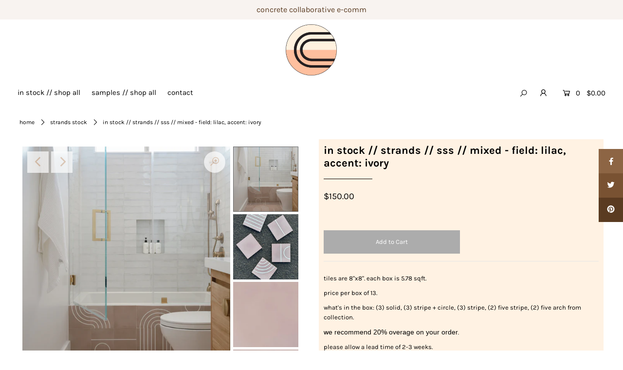

--- FILE ---
content_type: text/html; charset=utf-8
request_url: https://concretelove.com/products/jeff-sss-mixed-field-lilac-accent-white-ivory
body_size: 25379
content:
<!DOCTYPE html>
<!--[if lt IE 7 ]><html class="ie ie6" lang="en"> <![endif]-->
<!--[if IE 7 ]><html class="ie ie7" lang="en"> <![endif]-->
<!--[if IE 8 ]><html class="ie ie8" lang="en"> <![endif]-->
<!--[if (gte IE 9)|!(IE)]><!--><html lang="en" class="no-js"> <!--<![endif]-->
<head>

  <meta charset="utf-8" />

  




    <meta name="twitter:card" content="//concretelove.com/cdn/shop/files/SSS_Lilac_1024x.png?v=1738615670">
    <meta name="twitter:image" content="//concretelove.com/cdn/shop/files/SSS_Lilac_1024x.png?v=1738615670">



<meta property="og:site_name" content="Concrete Collaborative">
<meta property="og:url" content="https://concretelove.com/products/jeff-sss-mixed-field-lilac-accent-white-ivory">
<meta property="og:title" content="in stock // strands // sss // mixed - field: lilac, accent: ivory">
<meta property="og:type" content="product">
<meta property="og:description" content="tiles are 8&quot;x8&quot;. each box is 5.78 sqft. price per box of 13. what&#39;s in the box: (3) solid, (3) stripe + circle, (3) stripe, (2) five stripe, (2) five arch from collection. we recommend 20% overage on your order. please allow a lead time of 2-3 weeks. shop necessary extras recommended with strands purchase here.">

  <meta property="og:price:amount" content="150.00">
  <meta property="og:price:currency" content="USD">

<meta property="og:image" content="http://concretelove.com/cdn/shop/files/NMyers_Ladera_7.19-52_800x.jpg?v=1738615716"><meta property="og:image" content="http://concretelove.com/cdn/shop/files/SSS_Lilac_800x.png?v=1738615670"><meta property="og:image" content="http://concretelove.com/cdn/shop/files/Solid_Lilac2_800x.png?v=1738615670">



<meta name="twitter:title" content="in stock // strands // sss // mixed - field: lilac, accent: ivory">
<meta name="twitter:description" content="tiles are 8&quot;x8&quot;. each box is 5.78 sqft. price per box of 13. what&#39;s in the box: (3) solid, (3) stripe + circle, (3) stripe, (2) five stripe, (2) five arch from collection. we recommend 20% overage on your order. please allow a lead time of 2-3 weeks. shop necessary extras recommended with strands purchase here.">
<meta name="twitter:domain" content="">


    <!-- SEO
  ================================================== -->
  <title>
    in stock // strands // sss // mixed - field: lilac, accent: ivory &ndash; Concrete Collaborative
  </title>
  
  <meta name="description" content="tiles are 8&quot;x8&quot;. each box is 5.78 sqft. price per box of 13. what&#39;s in the box: (3) solid, (3) stripe + circle, (3) stripe, (2) five stripe, (2) five arch from collection. we recommend 20% overage on your order. please allow a lead time of 2-3 weeks. shop necessary extras recommended with strands purchase here." />
  
  <link rel="canonical" href="https://concretelove.com/products/jeff-sss-mixed-field-lilac-accent-white-ivory" />

    <!-- CSS
  ================================================== -->

  <link href="//concretelove.com/cdn/shop/t/14/assets/stylesheet.css?v=56243361768048060001759332378" rel="stylesheet" type="text/css" media="all" />
  <link href="//concretelove.com/cdn/shop/t/14/assets/queries.css?v=62960988721546103361686675836" rel="stylesheet" type="text/css" media="all" />

    <!-- JS
  ================================================== -->

  <script src="//ajax.googleapis.com/ajax/libs/jquery/2.2.4/jquery.min.js" type="text/javascript"></script>
  <script src="//concretelove.com/cdn/shop/t/14/assets/eventemitter3.min.js?v=148202183930229300091686675836" type="text/javascript"></script>
  <script src="//concretelove.com/cdn/shop/t/14/assets/theme.js?v=179383785435837192991687285922" type="text/javascript"></script>
  <script src="//concretelove.com/cdn/shopifycloud/storefront/assets/themes_support/option_selection-b017cd28.js" type="text/javascript"></script>

  <meta name="viewport" content="width=device-width, initial-scale=1">

  
  <link rel="shortcut icon" href="//concretelove.com/cdn/shop/files/CC_logo_32x32.png?v=1614723810" type="image/png" />
  
  
  <script>window.performance && window.performance.mark && window.performance.mark('shopify.content_for_header.start');</script><meta name="facebook-domain-verification" content="ep5msxx4pkx3c9gnywvyqpdxsg8myx">
<meta id="shopify-digital-wallet" name="shopify-digital-wallet" content="/27817252/digital_wallets/dialog">
<meta name="shopify-checkout-api-token" content="212785f2b58672dc09f8d1619626c414">
<meta id="in-context-paypal-metadata" data-shop-id="27817252" data-venmo-supported="false" data-environment="production" data-locale="en_US" data-paypal-v4="true" data-currency="USD">
<link rel="alternate" type="application/json+oembed" href="https://concretelove.com/products/jeff-sss-mixed-field-lilac-accent-white-ivory.oembed">
<script async="async" src="/checkouts/internal/preloads.js?locale=en-US"></script>
<link rel="preconnect" href="https://shop.app" crossorigin="anonymous">
<script async="async" src="https://shop.app/checkouts/internal/preloads.js?locale=en-US&shop_id=27817252" crossorigin="anonymous"></script>
<script id="apple-pay-shop-capabilities" type="application/json">{"shopId":27817252,"countryCode":"US","currencyCode":"USD","merchantCapabilities":["supports3DS"],"merchantId":"gid:\/\/shopify\/Shop\/27817252","merchantName":"Concrete Collaborative","requiredBillingContactFields":["postalAddress","email"],"requiredShippingContactFields":["postalAddress","email"],"shippingType":"shipping","supportedNetworks":["visa","masterCard","amex","discover","elo","jcb"],"total":{"type":"pending","label":"Concrete Collaborative","amount":"1.00"},"shopifyPaymentsEnabled":true,"supportsSubscriptions":true}</script>
<script id="shopify-features" type="application/json">{"accessToken":"212785f2b58672dc09f8d1619626c414","betas":["rich-media-storefront-analytics"],"domain":"concretelove.com","predictiveSearch":true,"shopId":27817252,"locale":"en"}</script>
<script>var Shopify = Shopify || {};
Shopify.shop = "concretelovemott.myshopify.com";
Shopify.locale = "en";
Shopify.currency = {"active":"USD","rate":"1.0"};
Shopify.country = "US";
Shopify.theme = {"name":"Icon | product thumbnail update","id":125758013555,"schema_name":"Icon","schema_version":"7.3.2","theme_store_id":686,"role":"main"};
Shopify.theme.handle = "null";
Shopify.theme.style = {"id":null,"handle":null};
Shopify.cdnHost = "concretelove.com/cdn";
Shopify.routes = Shopify.routes || {};
Shopify.routes.root = "/";</script>
<script type="module">!function(o){(o.Shopify=o.Shopify||{}).modules=!0}(window);</script>
<script>!function(o){function n(){var o=[];function n(){o.push(Array.prototype.slice.apply(arguments))}return n.q=o,n}var t=o.Shopify=o.Shopify||{};t.loadFeatures=n(),t.autoloadFeatures=n()}(window);</script>
<script>
  window.ShopifyPay = window.ShopifyPay || {};
  window.ShopifyPay.apiHost = "shop.app\/pay";
  window.ShopifyPay.redirectState = null;
</script>
<script id="shop-js-analytics" type="application/json">{"pageType":"product"}</script>
<script defer="defer" async type="module" src="//concretelove.com/cdn/shopifycloud/shop-js/modules/v2/client.init-shop-cart-sync_C5BV16lS.en.esm.js"></script>
<script defer="defer" async type="module" src="//concretelove.com/cdn/shopifycloud/shop-js/modules/v2/chunk.common_CygWptCX.esm.js"></script>
<script type="module">
  await import("//concretelove.com/cdn/shopifycloud/shop-js/modules/v2/client.init-shop-cart-sync_C5BV16lS.en.esm.js");
await import("//concretelove.com/cdn/shopifycloud/shop-js/modules/v2/chunk.common_CygWptCX.esm.js");

  window.Shopify.SignInWithShop?.initShopCartSync?.({"fedCMEnabled":true,"windoidEnabled":true});

</script>
<script>
  window.Shopify = window.Shopify || {};
  if (!window.Shopify.featureAssets) window.Shopify.featureAssets = {};
  window.Shopify.featureAssets['shop-js'] = {"shop-cart-sync":["modules/v2/client.shop-cart-sync_ZFArdW7E.en.esm.js","modules/v2/chunk.common_CygWptCX.esm.js"],"init-fed-cm":["modules/v2/client.init-fed-cm_CmiC4vf6.en.esm.js","modules/v2/chunk.common_CygWptCX.esm.js"],"shop-button":["modules/v2/client.shop-button_tlx5R9nI.en.esm.js","modules/v2/chunk.common_CygWptCX.esm.js"],"shop-cash-offers":["modules/v2/client.shop-cash-offers_DOA2yAJr.en.esm.js","modules/v2/chunk.common_CygWptCX.esm.js","modules/v2/chunk.modal_D71HUcav.esm.js"],"init-windoid":["modules/v2/client.init-windoid_sURxWdc1.en.esm.js","modules/v2/chunk.common_CygWptCX.esm.js"],"shop-toast-manager":["modules/v2/client.shop-toast-manager_ClPi3nE9.en.esm.js","modules/v2/chunk.common_CygWptCX.esm.js"],"init-shop-email-lookup-coordinator":["modules/v2/client.init-shop-email-lookup-coordinator_B8hsDcYM.en.esm.js","modules/v2/chunk.common_CygWptCX.esm.js"],"init-shop-cart-sync":["modules/v2/client.init-shop-cart-sync_C5BV16lS.en.esm.js","modules/v2/chunk.common_CygWptCX.esm.js"],"avatar":["modules/v2/client.avatar_BTnouDA3.en.esm.js"],"pay-button":["modules/v2/client.pay-button_FdsNuTd3.en.esm.js","modules/v2/chunk.common_CygWptCX.esm.js"],"init-customer-accounts":["modules/v2/client.init-customer-accounts_DxDtT_ad.en.esm.js","modules/v2/client.shop-login-button_C5VAVYt1.en.esm.js","modules/v2/chunk.common_CygWptCX.esm.js","modules/v2/chunk.modal_D71HUcav.esm.js"],"init-shop-for-new-customer-accounts":["modules/v2/client.init-shop-for-new-customer-accounts_ChsxoAhi.en.esm.js","modules/v2/client.shop-login-button_C5VAVYt1.en.esm.js","modules/v2/chunk.common_CygWptCX.esm.js","modules/v2/chunk.modal_D71HUcav.esm.js"],"shop-login-button":["modules/v2/client.shop-login-button_C5VAVYt1.en.esm.js","modules/v2/chunk.common_CygWptCX.esm.js","modules/v2/chunk.modal_D71HUcav.esm.js"],"init-customer-accounts-sign-up":["modules/v2/client.init-customer-accounts-sign-up_CPSyQ0Tj.en.esm.js","modules/v2/client.shop-login-button_C5VAVYt1.en.esm.js","modules/v2/chunk.common_CygWptCX.esm.js","modules/v2/chunk.modal_D71HUcav.esm.js"],"shop-follow-button":["modules/v2/client.shop-follow-button_Cva4Ekp9.en.esm.js","modules/v2/chunk.common_CygWptCX.esm.js","modules/v2/chunk.modal_D71HUcav.esm.js"],"checkout-modal":["modules/v2/client.checkout-modal_BPM8l0SH.en.esm.js","modules/v2/chunk.common_CygWptCX.esm.js","modules/v2/chunk.modal_D71HUcav.esm.js"],"lead-capture":["modules/v2/client.lead-capture_Bi8yE_yS.en.esm.js","modules/v2/chunk.common_CygWptCX.esm.js","modules/v2/chunk.modal_D71HUcav.esm.js"],"shop-login":["modules/v2/client.shop-login_D6lNrXab.en.esm.js","modules/v2/chunk.common_CygWptCX.esm.js","modules/v2/chunk.modal_D71HUcav.esm.js"],"payment-terms":["modules/v2/client.payment-terms_CZxnsJam.en.esm.js","modules/v2/chunk.common_CygWptCX.esm.js","modules/v2/chunk.modal_D71HUcav.esm.js"]};
</script>
<script>(function() {
  var isLoaded = false;
  function asyncLoad() {
    if (isLoaded) return;
    isLoaded = true;
    var urls = ["\/\/www.powr.io\/powr.js?powr-token=concretelovemott.myshopify.com\u0026external-type=shopify\u0026shop=concretelovemott.myshopify.com","https:\/\/assets.getuploadkit.com\/assets\/uploadkit-client.js?shop=concretelovemott.myshopify.com","https:\/\/cdn.nfcube.com\/instafeed-1adfb8ad84ff41e6813a6fbdbe128c7e.js?shop=concretelovemott.myshopify.com","https:\/\/sf-pricecalculator.extendons.com\/js\/storefront.js?shop=concretelovemott.myshopify.com"];
    for (var i = 0; i < urls.length; i++) {
      var s = document.createElement('script');
      s.type = 'text/javascript';
      s.async = true;
      s.src = urls[i];
      var x = document.getElementsByTagName('script')[0];
      x.parentNode.insertBefore(s, x);
    }
  };
  if(window.attachEvent) {
    window.attachEvent('onload', asyncLoad);
  } else {
    window.addEventListener('load', asyncLoad, false);
  }
})();</script>
<script id="__st">var __st={"a":27817252,"offset":-28800,"reqid":"862df125-0abe-40c0-b9d6-f63bc1c4f352-1768655538","pageurl":"concretelove.com\/products\/jeff-sss-mixed-field-lilac-accent-white-ivory","u":"1fa41aca3332","p":"product","rtyp":"product","rid":7089461067891};</script>
<script>window.ShopifyPaypalV4VisibilityTracking = true;</script>
<script id="captcha-bootstrap">!function(){'use strict';const t='contact',e='account',n='new_comment',o=[[t,t],['blogs',n],['comments',n],[t,'customer']],c=[[e,'customer_login'],[e,'guest_login'],[e,'recover_customer_password'],[e,'create_customer']],r=t=>t.map((([t,e])=>`form[action*='/${t}']:not([data-nocaptcha='true']) input[name='form_type'][value='${e}']`)).join(','),a=t=>()=>t?[...document.querySelectorAll(t)].map((t=>t.form)):[];function s(){const t=[...o],e=r(t);return a(e)}const i='password',u='form_key',d=['recaptcha-v3-token','g-recaptcha-response','h-captcha-response',i],f=()=>{try{return window.sessionStorage}catch{return}},m='__shopify_v',_=t=>t.elements[u];function p(t,e,n=!1){try{const o=window.sessionStorage,c=JSON.parse(o.getItem(e)),{data:r}=function(t){const{data:e,action:n}=t;return t[m]||n?{data:e,action:n}:{data:t,action:n}}(c);for(const[e,n]of Object.entries(r))t.elements[e]&&(t.elements[e].value=n);n&&o.removeItem(e)}catch(o){console.error('form repopulation failed',{error:o})}}const l='form_type',E='cptcha';function T(t){t.dataset[E]=!0}const w=window,h=w.document,L='Shopify',v='ce_forms',y='captcha';let A=!1;((t,e)=>{const n=(g='f06e6c50-85a8-45c8-87d0-21a2b65856fe',I='https://cdn.shopify.com/shopifycloud/storefront-forms-hcaptcha/ce_storefront_forms_captcha_hcaptcha.v1.5.2.iife.js',D={infoText:'Protected by hCaptcha',privacyText:'Privacy',termsText:'Terms'},(t,e,n)=>{const o=w[L][v],c=o.bindForm;if(c)return c(t,g,e,D).then(n);var r;o.q.push([[t,g,e,D],n]),r=I,A||(h.body.append(Object.assign(h.createElement('script'),{id:'captcha-provider',async:!0,src:r})),A=!0)});var g,I,D;w[L]=w[L]||{},w[L][v]=w[L][v]||{},w[L][v].q=[],w[L][y]=w[L][y]||{},w[L][y].protect=function(t,e){n(t,void 0,e),T(t)},Object.freeze(w[L][y]),function(t,e,n,w,h,L){const[v,y,A,g]=function(t,e,n){const i=e?o:[],u=t?c:[],d=[...i,...u],f=r(d),m=r(i),_=r(d.filter((([t,e])=>n.includes(e))));return[a(f),a(m),a(_),s()]}(w,h,L),I=t=>{const e=t.target;return e instanceof HTMLFormElement?e:e&&e.form},D=t=>v().includes(t);t.addEventListener('submit',(t=>{const e=I(t);if(!e)return;const n=D(e)&&!e.dataset.hcaptchaBound&&!e.dataset.recaptchaBound,o=_(e),c=g().includes(e)&&(!o||!o.value);(n||c)&&t.preventDefault(),c&&!n&&(function(t){try{if(!f())return;!function(t){const e=f();if(!e)return;const n=_(t);if(!n)return;const o=n.value;o&&e.removeItem(o)}(t);const e=Array.from(Array(32),(()=>Math.random().toString(36)[2])).join('');!function(t,e){_(t)||t.append(Object.assign(document.createElement('input'),{type:'hidden',name:u})),t.elements[u].value=e}(t,e),function(t,e){const n=f();if(!n)return;const o=[...t.querySelectorAll(`input[type='${i}']`)].map((({name:t})=>t)),c=[...d,...o],r={};for(const[a,s]of new FormData(t).entries())c.includes(a)||(r[a]=s);n.setItem(e,JSON.stringify({[m]:1,action:t.action,data:r}))}(t,e)}catch(e){console.error('failed to persist form',e)}}(e),e.submit())}));const S=(t,e)=>{t&&!t.dataset[E]&&(n(t,e.some((e=>e===t))),T(t))};for(const o of['focusin','change'])t.addEventListener(o,(t=>{const e=I(t);D(e)&&S(e,y())}));const B=e.get('form_key'),M=e.get(l),P=B&&M;t.addEventListener('DOMContentLoaded',(()=>{const t=y();if(P)for(const e of t)e.elements[l].value===M&&p(e,B);[...new Set([...A(),...v().filter((t=>'true'===t.dataset.shopifyCaptcha))])].forEach((e=>S(e,t)))}))}(h,new URLSearchParams(w.location.search),n,t,e,['guest_login'])})(!0,!0)}();</script>
<script integrity="sha256-4kQ18oKyAcykRKYeNunJcIwy7WH5gtpwJnB7kiuLZ1E=" data-source-attribution="shopify.loadfeatures" defer="defer" src="//concretelove.com/cdn/shopifycloud/storefront/assets/storefront/load_feature-a0a9edcb.js" crossorigin="anonymous"></script>
<script crossorigin="anonymous" defer="defer" src="//concretelove.com/cdn/shopifycloud/storefront/assets/shopify_pay/storefront-65b4c6d7.js?v=20250812"></script>
<script data-source-attribution="shopify.dynamic_checkout.dynamic.init">var Shopify=Shopify||{};Shopify.PaymentButton=Shopify.PaymentButton||{isStorefrontPortableWallets:!0,init:function(){window.Shopify.PaymentButton.init=function(){};var t=document.createElement("script");t.src="https://concretelove.com/cdn/shopifycloud/portable-wallets/latest/portable-wallets.en.js",t.type="module",document.head.appendChild(t)}};
</script>
<script data-source-attribution="shopify.dynamic_checkout.buyer_consent">
  function portableWalletsHideBuyerConsent(e){var t=document.getElementById("shopify-buyer-consent"),n=document.getElementById("shopify-subscription-policy-button");t&&n&&(t.classList.add("hidden"),t.setAttribute("aria-hidden","true"),n.removeEventListener("click",e))}function portableWalletsShowBuyerConsent(e){var t=document.getElementById("shopify-buyer-consent"),n=document.getElementById("shopify-subscription-policy-button");t&&n&&(t.classList.remove("hidden"),t.removeAttribute("aria-hidden"),n.addEventListener("click",e))}window.Shopify?.PaymentButton&&(window.Shopify.PaymentButton.hideBuyerConsent=portableWalletsHideBuyerConsent,window.Shopify.PaymentButton.showBuyerConsent=portableWalletsShowBuyerConsent);
</script>
<script>
  function portableWalletsCleanup(e){e&&e.src&&console.error("Failed to load portable wallets script "+e.src);var t=document.querySelectorAll("shopify-accelerated-checkout .shopify-payment-button__skeleton, shopify-accelerated-checkout-cart .wallet-cart-button__skeleton"),e=document.getElementById("shopify-buyer-consent");for(let e=0;e<t.length;e++)t[e].remove();e&&e.remove()}function portableWalletsNotLoadedAsModule(e){e instanceof ErrorEvent&&"string"==typeof e.message&&e.message.includes("import.meta")&&"string"==typeof e.filename&&e.filename.includes("portable-wallets")&&(window.removeEventListener("error",portableWalletsNotLoadedAsModule),window.Shopify.PaymentButton.failedToLoad=e,"loading"===document.readyState?document.addEventListener("DOMContentLoaded",window.Shopify.PaymentButton.init):window.Shopify.PaymentButton.init())}window.addEventListener("error",portableWalletsNotLoadedAsModule);
</script>

<script type="module" src="https://concretelove.com/cdn/shopifycloud/portable-wallets/latest/portable-wallets.en.js" onError="portableWalletsCleanup(this)" crossorigin="anonymous"></script>
<script nomodule>
  document.addEventListener("DOMContentLoaded", portableWalletsCleanup);
</script>

<link id="shopify-accelerated-checkout-styles" rel="stylesheet" media="screen" href="https://concretelove.com/cdn/shopifycloud/portable-wallets/latest/accelerated-checkout-backwards-compat.css" crossorigin="anonymous">
<style id="shopify-accelerated-checkout-cart">
        #shopify-buyer-consent {
  margin-top: 1em;
  display: inline-block;
  width: 100%;
}

#shopify-buyer-consent.hidden {
  display: none;
}

#shopify-subscription-policy-button {
  background: none;
  border: none;
  padding: 0;
  text-decoration: underline;
  font-size: inherit;
  cursor: pointer;
}

#shopify-subscription-policy-button::before {
  box-shadow: none;
}

      </style>
<script id="sections-script" data-sections="product-recommendations" defer="defer" src="//concretelove.com/cdn/shop/t/14/compiled_assets/scripts.js?4712"></script>
<script>window.performance && window.performance.mark && window.performance.mark('shopify.content_for_header.end');</script>


    <!-- Upsell & Cross Sell Kit by Logbase - Starts -->
      <script src='https://upsell-app.logbase.io/lb-upsell.js?shop=concretelovemott.myshopify.com' defer></script>
    <!-- Upsell & Cross Sell Kit by Logbase - Ends -->
<!-- BEGIN app block: shopify://apps/minmaxify-order-limits/blocks/app-embed-block/3acfba32-89f3-4377-ae20-cbb9abc48475 --><script type="text/javascript" src="https://limits.minmaxify.com/concretelovemott.myshopify.com?v=105&r=20230731185930"></script>

<!-- END app block --><!-- BEGIN app block: shopify://apps/ex-price-calculator/blocks/app/4efcf3b6-f30e-4eda-9d60-adc1af28c5e5 --><style>
  .shopify-app-block:has(.eosh-mpc-price-block), [data-block-id]:has(#eosh-mpc-price-block), .shopify-app-block:has(.eosh-mpc-field-block), [data-block-id]:has(#eosh-mpc-field-block), .eosh-mpc-price-block, .eosh-mpc-field-block, [class*="ex_price_calculator_"]{
    display: block !important;
  }
  .eosh-multi-select {
  width: 100%;
  min-height: 46px;
  border: 1px solid #ccc;
  border-radius: 6px;
  padding: 7px 40px 7px 5px;
  background: white;
  position: relative;
  cursor: pointer;
}
.eosh-dropdown {
 position: absolute;
 top: 100%;
 left: 0;
 right: 0;
 background: white;
 border: 1px solid #ccc;
 max-height: 150px;
 overflow-y: auto;
 z-index: 100;
 box-shadow: rgb(0 0 0 / 12%) 0px 3px 12px;
 display: none;
}
.eosh-multi-select.active .eosh-dropdown {
 display: block;
}
.eosh-multi-select.active {
 outline: var(--focused-base-outline);
 outline-offset: var(--focused-base-outline-offset);
 box-shadow: var(--focused-base-box-shadow);
}
.eosh-dropdown div {
 padding: 10px;
 cursor: pointer;
}
.eosh-dropdown div:hover {
 background: #f0f0f0;
}
.selected-items {
 display: flex;
 flex-wrap: wrap;
 gap: 5px;
 min-height: 30px;
 width: 100%;
}
.selected-items span {
  background: #9e9e9e;
  color: white;
  padding: 3px 7px;
  border-radius: 5px;
  font-size: 13px;
  display: flex;
  align-items: center;
  gap: 5px;
}
.selected-items span i {
 cursor: pointer;
}
.eosh-dropdown-arrow {
 position: absolute;
 right: 10px;
 top: 50%;
 transform: translateY(-50%) rotate(90deg);
 pointer-events: none;
 font-size: 11px;
 transition: transform 0.3s ease;
}
.eosh-multi-select.active .eosh-dropdown-arrow {
 transform: translateY(-50%) rotate(270deg);
}
#showBtn {
 padding: 15px 50px;
 cursor: pointer;
 background: #333;
 color: white;
 border: none;
 border-radius: 5px;
 margin: 20px 0;
}
#output {
 padding: 10px;
 width: 100%;
 background: white;
 border: 1px solid #ccc;
 border-radius: 5px;
 min-height: 50px;
}
</style>

<script src=https://cdn.shopify.com/extensions/019bbb88-e5b9-7f97-bf7d-b6847586ce7a/eo_sh_pricecalculator-300/assets/storefront.js defer="defer"></script>

<script>
  var productCollections = [{"id":11786944557,"handle":"all","title":"all products","updated_at":"2026-01-17T04:07:22-08:00","body_html":"","published_at":"2018-01-24T16:01:52-08:00","sort_order":"manual","template_suffix":null,"disjunctive":true,"rules":[{"column":"vendor","relation":"equals","condition":"Concrete Love"},{"column":"vendor","relation":"equals","condition":"Concrete Collaborative"}],"published_scope":"global"},{"id":290903130227,"handle":"in-stock-shop-all-1","title":"in stock \/\/ shop all","updated_at":"2026-01-15T11:12:04-08:00","body_html":"","published_at":"2024-05-01T13:17:02-07:00","sort_order":"alpha-asc","template_suffix":"","disjunctive":true,"rules":[{"column":"type","relation":"equals","condition":"Venice Stock"},{"column":"type","relation":"equals","condition":"Strands Stock"},{"column":"type","relation":"equals","condition":"Concrete Tiles"}],"published_scope":"global","image":{"created_at":"2024-05-01T13:29:30-07:00","alt":null,"width":2267,"height":3400,"src":"\/\/concretelove.com\/cdn\/shop\/collections\/26_Oh_Joy_for_CC_Photo_Cred__Lily_Glass_for_Oh_Joy_2.jpg?v=1714595371"}},{"id":278371565683,"handle":"in-stock-strands-sssx","updated_at":"2025-10-16T04:08:12-07:00","published_at":"2023-02-01T13:40:31-08:00","sort_order":"best-selling","template_suffix":"","published_scope":"global","title":"in stock \/\/ strands \/\/ sss x","body_html":""},{"id":278517153907,"handle":"in-stock-shop","updated_at":"2026-01-15T11:12:04-08:00","published_at":"2023-02-17T10:45:28-08:00","sort_order":"manual","template_suffix":"","published_scope":"global","title":"in stock \/\/ strands shop","body_html":""},{"id":278308454515,"handle":"jeff-strands-stock","title":"jeff \/\/ strands stock","updated_at":"2026-01-15T11:12:04-08:00","body_html":"","published_at":"2023-01-30T11:21:49-08:00","sort_order":"best-selling","template_suffix":"","disjunctive":false,"rules":[{"column":"type","relation":"equals","condition":"strands stock"}],"published_scope":"global"},{"id":292734894195,"handle":"texas_single-local-use-tax-rate-8","updated_at":"2026-01-17T04:07:22-08:00","published_at":"2024-06-17T11:25:54-07:00","sort_order":"best-selling","template_suffix":"","published_scope":"global","title":"Texas_Single Local Use Tax Rate = 8%","body_html":"\u003cp\u003eThis collection is used \u003cmeta charset=\"utf-8\"\u003e\u003cspan\u003eas a remote seller to use the single local use tax rate of 8% for local use tax collections.\u003c\/span\u003e\u003c\/p\u003e\n\u003c!----\u003e"}];

  window.pageData = {productCollections};
</script>


<!-- END app block --><link href="https://monorail-edge.shopifysvc.com" rel="dns-prefetch">
<script>(function(){if ("sendBeacon" in navigator && "performance" in window) {try {var session_token_from_headers = performance.getEntriesByType('navigation')[0].serverTiming.find(x => x.name == '_s').description;} catch {var session_token_from_headers = undefined;}var session_cookie_matches = document.cookie.match(/_shopify_s=([^;]*)/);var session_token_from_cookie = session_cookie_matches && session_cookie_matches.length === 2 ? session_cookie_matches[1] : "";var session_token = session_token_from_headers || session_token_from_cookie || "";function handle_abandonment_event(e) {var entries = performance.getEntries().filter(function(entry) {return /monorail-edge.shopifysvc.com/.test(entry.name);});if (!window.abandonment_tracked && entries.length === 0) {window.abandonment_tracked = true;var currentMs = Date.now();var navigation_start = performance.timing.navigationStart;var payload = {shop_id: 27817252,url: window.location.href,navigation_start,duration: currentMs - navigation_start,session_token,page_type: "product"};window.navigator.sendBeacon("https://monorail-edge.shopifysvc.com/v1/produce", JSON.stringify({schema_id: "online_store_buyer_site_abandonment/1.1",payload: payload,metadata: {event_created_at_ms: currentMs,event_sent_at_ms: currentMs}}));}}window.addEventListener('pagehide', handle_abandonment_event);}}());</script>
<script id="web-pixels-manager-setup">(function e(e,d,r,n,o){if(void 0===o&&(o={}),!Boolean(null===(a=null===(i=window.Shopify)||void 0===i?void 0:i.analytics)||void 0===a?void 0:a.replayQueue)){var i,a;window.Shopify=window.Shopify||{};var t=window.Shopify;t.analytics=t.analytics||{};var s=t.analytics;s.replayQueue=[],s.publish=function(e,d,r){return s.replayQueue.push([e,d,r]),!0};try{self.performance.mark("wpm:start")}catch(e){}var l=function(){var e={modern:/Edge?\/(1{2}[4-9]|1[2-9]\d|[2-9]\d{2}|\d{4,})\.\d+(\.\d+|)|Firefox\/(1{2}[4-9]|1[2-9]\d|[2-9]\d{2}|\d{4,})\.\d+(\.\d+|)|Chrom(ium|e)\/(9{2}|\d{3,})\.\d+(\.\d+|)|(Maci|X1{2}).+ Version\/(15\.\d+|(1[6-9]|[2-9]\d|\d{3,})\.\d+)([,.]\d+|)( \(\w+\)|)( Mobile\/\w+|) Safari\/|Chrome.+OPR\/(9{2}|\d{3,})\.\d+\.\d+|(CPU[ +]OS|iPhone[ +]OS|CPU[ +]iPhone|CPU IPhone OS|CPU iPad OS)[ +]+(15[._]\d+|(1[6-9]|[2-9]\d|\d{3,})[._]\d+)([._]\d+|)|Android:?[ /-](13[3-9]|1[4-9]\d|[2-9]\d{2}|\d{4,})(\.\d+|)(\.\d+|)|Android.+Firefox\/(13[5-9]|1[4-9]\d|[2-9]\d{2}|\d{4,})\.\d+(\.\d+|)|Android.+Chrom(ium|e)\/(13[3-9]|1[4-9]\d|[2-9]\d{2}|\d{4,})\.\d+(\.\d+|)|SamsungBrowser\/([2-9]\d|\d{3,})\.\d+/,legacy:/Edge?\/(1[6-9]|[2-9]\d|\d{3,})\.\d+(\.\d+|)|Firefox\/(5[4-9]|[6-9]\d|\d{3,})\.\d+(\.\d+|)|Chrom(ium|e)\/(5[1-9]|[6-9]\d|\d{3,})\.\d+(\.\d+|)([\d.]+$|.*Safari\/(?![\d.]+ Edge\/[\d.]+$))|(Maci|X1{2}).+ Version\/(10\.\d+|(1[1-9]|[2-9]\d|\d{3,})\.\d+)([,.]\d+|)( \(\w+\)|)( Mobile\/\w+|) Safari\/|Chrome.+OPR\/(3[89]|[4-9]\d|\d{3,})\.\d+\.\d+|(CPU[ +]OS|iPhone[ +]OS|CPU[ +]iPhone|CPU IPhone OS|CPU iPad OS)[ +]+(10[._]\d+|(1[1-9]|[2-9]\d|\d{3,})[._]\d+)([._]\d+|)|Android:?[ /-](13[3-9]|1[4-9]\d|[2-9]\d{2}|\d{4,})(\.\d+|)(\.\d+|)|Mobile Safari.+OPR\/([89]\d|\d{3,})\.\d+\.\d+|Android.+Firefox\/(13[5-9]|1[4-9]\d|[2-9]\d{2}|\d{4,})\.\d+(\.\d+|)|Android.+Chrom(ium|e)\/(13[3-9]|1[4-9]\d|[2-9]\d{2}|\d{4,})\.\d+(\.\d+|)|Android.+(UC? ?Browser|UCWEB|U3)[ /]?(15\.([5-9]|\d{2,})|(1[6-9]|[2-9]\d|\d{3,})\.\d+)\.\d+|SamsungBrowser\/(5\.\d+|([6-9]|\d{2,})\.\d+)|Android.+MQ{2}Browser\/(14(\.(9|\d{2,})|)|(1[5-9]|[2-9]\d|\d{3,})(\.\d+|))(\.\d+|)|K[Aa][Ii]OS\/(3\.\d+|([4-9]|\d{2,})\.\d+)(\.\d+|)/},d=e.modern,r=e.legacy,n=navigator.userAgent;return n.match(d)?"modern":n.match(r)?"legacy":"unknown"}(),u="modern"===l?"modern":"legacy",c=(null!=n?n:{modern:"",legacy:""})[u],f=function(e){return[e.baseUrl,"/wpm","/b",e.hashVersion,"modern"===e.buildTarget?"m":"l",".js"].join("")}({baseUrl:d,hashVersion:r,buildTarget:u}),m=function(e){var d=e.version,r=e.bundleTarget,n=e.surface,o=e.pageUrl,i=e.monorailEndpoint;return{emit:function(e){var a=e.status,t=e.errorMsg,s=(new Date).getTime(),l=JSON.stringify({metadata:{event_sent_at_ms:s},events:[{schema_id:"web_pixels_manager_load/3.1",payload:{version:d,bundle_target:r,page_url:o,status:a,surface:n,error_msg:t},metadata:{event_created_at_ms:s}}]});if(!i)return console&&console.warn&&console.warn("[Web Pixels Manager] No Monorail endpoint provided, skipping logging."),!1;try{return self.navigator.sendBeacon.bind(self.navigator)(i,l)}catch(e){}var u=new XMLHttpRequest;try{return u.open("POST",i,!0),u.setRequestHeader("Content-Type","text/plain"),u.send(l),!0}catch(e){return console&&console.warn&&console.warn("[Web Pixels Manager] Got an unhandled error while logging to Monorail."),!1}}}}({version:r,bundleTarget:l,surface:e.surface,pageUrl:self.location.href,monorailEndpoint:e.monorailEndpoint});try{o.browserTarget=l,function(e){var d=e.src,r=e.async,n=void 0===r||r,o=e.onload,i=e.onerror,a=e.sri,t=e.scriptDataAttributes,s=void 0===t?{}:t,l=document.createElement("script"),u=document.querySelector("head"),c=document.querySelector("body");if(l.async=n,l.src=d,a&&(l.integrity=a,l.crossOrigin="anonymous"),s)for(var f in s)if(Object.prototype.hasOwnProperty.call(s,f))try{l.dataset[f]=s[f]}catch(e){}if(o&&l.addEventListener("load",o),i&&l.addEventListener("error",i),u)u.appendChild(l);else{if(!c)throw new Error("Did not find a head or body element to append the script");c.appendChild(l)}}({src:f,async:!0,onload:function(){if(!function(){var e,d;return Boolean(null===(d=null===(e=window.Shopify)||void 0===e?void 0:e.analytics)||void 0===d?void 0:d.initialized)}()){var d=window.webPixelsManager.init(e)||void 0;if(d){var r=window.Shopify.analytics;r.replayQueue.forEach((function(e){var r=e[0],n=e[1],o=e[2];d.publishCustomEvent(r,n,o)})),r.replayQueue=[],r.publish=d.publishCustomEvent,r.visitor=d.visitor,r.initialized=!0}}},onerror:function(){return m.emit({status:"failed",errorMsg:"".concat(f," has failed to load")})},sri:function(e){var d=/^sha384-[A-Za-z0-9+/=]+$/;return"string"==typeof e&&d.test(e)}(c)?c:"",scriptDataAttributes:o}),m.emit({status:"loading"})}catch(e){m.emit({status:"failed",errorMsg:(null==e?void 0:e.message)||"Unknown error"})}}})({shopId: 27817252,storefrontBaseUrl: "https://concretelove.com",extensionsBaseUrl: "https://extensions.shopifycdn.com/cdn/shopifycloud/web-pixels-manager",monorailEndpoint: "https://monorail-edge.shopifysvc.com/unstable/produce_batch",surface: "storefront-renderer",enabledBetaFlags: ["2dca8a86"],webPixelsConfigList: [{"id":"173146227","configuration":"{\"pixel_id\":\"1331636044298999\",\"pixel_type\":\"facebook_pixel\",\"metaapp_system_user_token\":\"-\"}","eventPayloadVersion":"v1","runtimeContext":"OPEN","scriptVersion":"ca16bc87fe92b6042fbaa3acc2fbdaa6","type":"APP","apiClientId":2329312,"privacyPurposes":["ANALYTICS","MARKETING","SALE_OF_DATA"],"dataSharingAdjustments":{"protectedCustomerApprovalScopes":["read_customer_address","read_customer_email","read_customer_name","read_customer_personal_data","read_customer_phone"]}},{"id":"109543539","configuration":"{\"accountID\":\"selleasy-metrics-track\"}","eventPayloadVersion":"v1","runtimeContext":"STRICT","scriptVersion":"5aac1f99a8ca74af74cea751ede503d2","type":"APP","apiClientId":5519923,"privacyPurposes":[],"dataSharingAdjustments":{"protectedCustomerApprovalScopes":["read_customer_email","read_customer_name","read_customer_personal_data"]}},{"id":"49414259","configuration":"{\"tagID\":\"2613759119194\"}","eventPayloadVersion":"v1","runtimeContext":"STRICT","scriptVersion":"18031546ee651571ed29edbe71a3550b","type":"APP","apiClientId":3009811,"privacyPurposes":["ANALYTICS","MARKETING","SALE_OF_DATA"],"dataSharingAdjustments":{"protectedCustomerApprovalScopes":["read_customer_address","read_customer_email","read_customer_name","read_customer_personal_data","read_customer_phone"]}},{"id":"64749683","eventPayloadVersion":"v1","runtimeContext":"LAX","scriptVersion":"1","type":"CUSTOM","privacyPurposes":["MARKETING"],"name":"Meta pixel (migrated)"},{"id":"shopify-app-pixel","configuration":"{}","eventPayloadVersion":"v1","runtimeContext":"STRICT","scriptVersion":"0450","apiClientId":"shopify-pixel","type":"APP","privacyPurposes":["ANALYTICS","MARKETING"]},{"id":"shopify-custom-pixel","eventPayloadVersion":"v1","runtimeContext":"LAX","scriptVersion":"0450","apiClientId":"shopify-pixel","type":"CUSTOM","privacyPurposes":["ANALYTICS","MARKETING"]}],isMerchantRequest: false,initData: {"shop":{"name":"Concrete Collaborative","paymentSettings":{"currencyCode":"USD"},"myshopifyDomain":"concretelovemott.myshopify.com","countryCode":"US","storefrontUrl":"https:\/\/concretelove.com"},"customer":null,"cart":null,"checkout":null,"productVariants":[{"price":{"amount":150.0,"currencyCode":"USD"},"product":{"title":"in stock \/\/ strands \/\/ sss \/\/ mixed - field: lilac, accent: ivory","vendor":"Concrete Love","id":"7089461067891","untranslatedTitle":"in stock \/\/ strands \/\/ sss \/\/ mixed - field: lilac, accent: ivory","url":"\/products\/jeff-sss-mixed-field-lilac-accent-white-ivory","type":"Strands Stock"},"id":"40682411982963","image":{"src":"\/\/concretelove.com\/cdn\/shop\/files\/NMyers_Ladera_7.19-52.jpg?v=1738615716"},"sku":"SSS Mixed - Field: lilac, Accent: ivory","title":"Default Title","untranslatedTitle":"Default Title"}],"purchasingCompany":null},},"https://concretelove.com/cdn","fcfee988w5aeb613cpc8e4bc33m6693e112",{"modern":"","legacy":""},{"shopId":"27817252","storefrontBaseUrl":"https:\/\/concretelove.com","extensionBaseUrl":"https:\/\/extensions.shopifycdn.com\/cdn\/shopifycloud\/web-pixels-manager","surface":"storefront-renderer","enabledBetaFlags":"[\"2dca8a86\"]","isMerchantRequest":"false","hashVersion":"fcfee988w5aeb613cpc8e4bc33m6693e112","publish":"custom","events":"[[\"page_viewed\",{}],[\"product_viewed\",{\"productVariant\":{\"price\":{\"amount\":150.0,\"currencyCode\":\"USD\"},\"product\":{\"title\":\"in stock \/\/ strands \/\/ sss \/\/ mixed - field: lilac, accent: ivory\",\"vendor\":\"Concrete Love\",\"id\":\"7089461067891\",\"untranslatedTitle\":\"in stock \/\/ strands \/\/ sss \/\/ mixed - field: lilac, accent: ivory\",\"url\":\"\/products\/jeff-sss-mixed-field-lilac-accent-white-ivory\",\"type\":\"Strands Stock\"},\"id\":\"40682411982963\",\"image\":{\"src\":\"\/\/concretelove.com\/cdn\/shop\/files\/NMyers_Ladera_7.19-52.jpg?v=1738615716\"},\"sku\":\"SSS Mixed - Field: lilac, Accent: ivory\",\"title\":\"Default Title\",\"untranslatedTitle\":\"Default Title\"}}]]"});</script><script>
  window.ShopifyAnalytics = window.ShopifyAnalytics || {};
  window.ShopifyAnalytics.meta = window.ShopifyAnalytics.meta || {};
  window.ShopifyAnalytics.meta.currency = 'USD';
  var meta = {"product":{"id":7089461067891,"gid":"gid:\/\/shopify\/Product\/7089461067891","vendor":"Concrete Love","type":"Strands Stock","handle":"jeff-sss-mixed-field-lilac-accent-white-ivory","variants":[{"id":40682411982963,"price":15000,"name":"in stock \/\/ strands \/\/ sss \/\/ mixed - field: lilac, accent: ivory","public_title":null,"sku":"SSS Mixed - Field: lilac, Accent: ivory"}],"remote":false},"page":{"pageType":"product","resourceType":"product","resourceId":7089461067891,"requestId":"862df125-0abe-40c0-b9d6-f63bc1c4f352-1768655538"}};
  for (var attr in meta) {
    window.ShopifyAnalytics.meta[attr] = meta[attr];
  }
</script>
<script class="analytics">
  (function () {
    var customDocumentWrite = function(content) {
      var jquery = null;

      if (window.jQuery) {
        jquery = window.jQuery;
      } else if (window.Checkout && window.Checkout.$) {
        jquery = window.Checkout.$;
      }

      if (jquery) {
        jquery('body').append(content);
      }
    };

    var hasLoggedConversion = function(token) {
      if (token) {
        return document.cookie.indexOf('loggedConversion=' + token) !== -1;
      }
      return false;
    }

    var setCookieIfConversion = function(token) {
      if (token) {
        var twoMonthsFromNow = new Date(Date.now());
        twoMonthsFromNow.setMonth(twoMonthsFromNow.getMonth() + 2);

        document.cookie = 'loggedConversion=' + token + '; expires=' + twoMonthsFromNow;
      }
    }

    var trekkie = window.ShopifyAnalytics.lib = window.trekkie = window.trekkie || [];
    if (trekkie.integrations) {
      return;
    }
    trekkie.methods = [
      'identify',
      'page',
      'ready',
      'track',
      'trackForm',
      'trackLink'
    ];
    trekkie.factory = function(method) {
      return function() {
        var args = Array.prototype.slice.call(arguments);
        args.unshift(method);
        trekkie.push(args);
        return trekkie;
      };
    };
    for (var i = 0; i < trekkie.methods.length; i++) {
      var key = trekkie.methods[i];
      trekkie[key] = trekkie.factory(key);
    }
    trekkie.load = function(config) {
      trekkie.config = config || {};
      trekkie.config.initialDocumentCookie = document.cookie;
      var first = document.getElementsByTagName('script')[0];
      var script = document.createElement('script');
      script.type = 'text/javascript';
      script.onerror = function(e) {
        var scriptFallback = document.createElement('script');
        scriptFallback.type = 'text/javascript';
        scriptFallback.onerror = function(error) {
                var Monorail = {
      produce: function produce(monorailDomain, schemaId, payload) {
        var currentMs = new Date().getTime();
        var event = {
          schema_id: schemaId,
          payload: payload,
          metadata: {
            event_created_at_ms: currentMs,
            event_sent_at_ms: currentMs
          }
        };
        return Monorail.sendRequest("https://" + monorailDomain + "/v1/produce", JSON.stringify(event));
      },
      sendRequest: function sendRequest(endpointUrl, payload) {
        // Try the sendBeacon API
        if (window && window.navigator && typeof window.navigator.sendBeacon === 'function' && typeof window.Blob === 'function' && !Monorail.isIos12()) {
          var blobData = new window.Blob([payload], {
            type: 'text/plain'
          });

          if (window.navigator.sendBeacon(endpointUrl, blobData)) {
            return true;
          } // sendBeacon was not successful

        } // XHR beacon

        var xhr = new XMLHttpRequest();

        try {
          xhr.open('POST', endpointUrl);
          xhr.setRequestHeader('Content-Type', 'text/plain');
          xhr.send(payload);
        } catch (e) {
          console.log(e);
        }

        return false;
      },
      isIos12: function isIos12() {
        return window.navigator.userAgent.lastIndexOf('iPhone; CPU iPhone OS 12_') !== -1 || window.navigator.userAgent.lastIndexOf('iPad; CPU OS 12_') !== -1;
      }
    };
    Monorail.produce('monorail-edge.shopifysvc.com',
      'trekkie_storefront_load_errors/1.1',
      {shop_id: 27817252,
      theme_id: 125758013555,
      app_name: "storefront",
      context_url: window.location.href,
      source_url: "//concretelove.com/cdn/s/trekkie.storefront.cd680fe47e6c39ca5d5df5f0a32d569bc48c0f27.min.js"});

        };
        scriptFallback.async = true;
        scriptFallback.src = '//concretelove.com/cdn/s/trekkie.storefront.cd680fe47e6c39ca5d5df5f0a32d569bc48c0f27.min.js';
        first.parentNode.insertBefore(scriptFallback, first);
      };
      script.async = true;
      script.src = '//concretelove.com/cdn/s/trekkie.storefront.cd680fe47e6c39ca5d5df5f0a32d569bc48c0f27.min.js';
      first.parentNode.insertBefore(script, first);
    };
    trekkie.load(
      {"Trekkie":{"appName":"storefront","development":false,"defaultAttributes":{"shopId":27817252,"isMerchantRequest":null,"themeId":125758013555,"themeCityHash":"16246463557760528897","contentLanguage":"en","currency":"USD","eventMetadataId":"c6a8ea7f-9975-4277-9d0e-75dd59a8463b"},"isServerSideCookieWritingEnabled":true,"monorailRegion":"shop_domain","enabledBetaFlags":["65f19447"]},"Session Attribution":{},"S2S":{"facebookCapiEnabled":true,"source":"trekkie-storefront-renderer","apiClientId":580111}}
    );

    var loaded = false;
    trekkie.ready(function() {
      if (loaded) return;
      loaded = true;

      window.ShopifyAnalytics.lib = window.trekkie;

      var originalDocumentWrite = document.write;
      document.write = customDocumentWrite;
      try { window.ShopifyAnalytics.merchantGoogleAnalytics.call(this); } catch(error) {};
      document.write = originalDocumentWrite;

      window.ShopifyAnalytics.lib.page(null,{"pageType":"product","resourceType":"product","resourceId":7089461067891,"requestId":"862df125-0abe-40c0-b9d6-f63bc1c4f352-1768655538","shopifyEmitted":true});

      var match = window.location.pathname.match(/checkouts\/(.+)\/(thank_you|post_purchase)/)
      var token = match? match[1]: undefined;
      if (!hasLoggedConversion(token)) {
        setCookieIfConversion(token);
        window.ShopifyAnalytics.lib.track("Viewed Product",{"currency":"USD","variantId":40682411982963,"productId":7089461067891,"productGid":"gid:\/\/shopify\/Product\/7089461067891","name":"in stock \/\/ strands \/\/ sss \/\/ mixed - field: lilac, accent: ivory","price":"150.00","sku":"SSS Mixed - Field: lilac, Accent: ivory","brand":"Concrete Love","variant":null,"category":"Strands Stock","nonInteraction":true,"remote":false},undefined,undefined,{"shopifyEmitted":true});
      window.ShopifyAnalytics.lib.track("monorail:\/\/trekkie_storefront_viewed_product\/1.1",{"currency":"USD","variantId":40682411982963,"productId":7089461067891,"productGid":"gid:\/\/shopify\/Product\/7089461067891","name":"in stock \/\/ strands \/\/ sss \/\/ mixed - field: lilac, accent: ivory","price":"150.00","sku":"SSS Mixed - Field: lilac, Accent: ivory","brand":"Concrete Love","variant":null,"category":"Strands Stock","nonInteraction":true,"remote":false,"referer":"https:\/\/concretelove.com\/products\/jeff-sss-mixed-field-lilac-accent-white-ivory"});
      }
    });


        var eventsListenerScript = document.createElement('script');
        eventsListenerScript.async = true;
        eventsListenerScript.src = "//concretelove.com/cdn/shopifycloud/storefront/assets/shop_events_listener-3da45d37.js";
        document.getElementsByTagName('head')[0].appendChild(eventsListenerScript);

})();</script>
<script
  defer
  src="https://concretelove.com/cdn/shopifycloud/perf-kit/shopify-perf-kit-3.0.4.min.js"
  data-application="storefront-renderer"
  data-shop-id="27817252"
  data-render-region="gcp-us-central1"
  data-page-type="product"
  data-theme-instance-id="125758013555"
  data-theme-name="Icon"
  data-theme-version="7.3.2"
  data-monorail-region="shop_domain"
  data-resource-timing-sampling-rate="10"
  data-shs="true"
  data-shs-beacon="true"
  data-shs-export-with-fetch="true"
  data-shs-logs-sample-rate="1"
  data-shs-beacon-endpoint="https://concretelove.com/api/collect"
></script>
</head>

<body class="gridlock shifter-left product">
  
    <div id="CartDrawer" class="drawer drawer--right">
  <div class="drawer__header">
    <div class="table-cell">
    <h3>My Cart</h3>
    </div>
    <div class="table-cell">
    <span class="drawer__close js-drawer-close">
        Close
    </span>
    </div>
  </div>
  <div id="CartContainer"></div>
</div>

  

  <div class="shifter-page  is-moved-by-drawer" id="PageContainer">

    <div id="shopify-section-header" class="shopify-section"><header class="scrollheader header-section"
data-section-id="header"
data-section-type="header-section"
data-sticky="true">

  

  
  <div class="topbar gridlock-fluid">
    <div class="row">
      
      <div class="desktop-push-3 desktop-6 tablet-6 mobile-3" id="banner-message">
        
          <p>concrete collaborative e-comm</p>
        
      </div>
      
    </div>
  </div>
  
  <div id="navigation" class="gridlock-fluid">
    <div class="row">
      <div class="nav-container desktop-12 tablet-6 mobile-3 above"><!-- start nav container -->

      <!-- Mobile menu trigger --> <div class="mobile-only span-1" style="text-align: left;"><span class="shifter-handle"><i class="la la-bars" aria-hidden="true"></i></span></div>
      
      
      

      

      
        <div id="logo" class="desktop-2 tablet-3 desktop-12 span-12 above">

<div class="first_logo">
<a href="/">
  <img src="//concretelove.com/cdn/shop/files/logofinal_kate_400x.png?v=1733958421" itemprop="logo">
</a>
</div>
  

</div>

      

      <nav class="header-navigation desktop-6 span-6">
        <ul id="main-nav">
          
            



<li><a class="top_level" href="/collections/in-stock-shop-all-1">in stock // shop all</a></li>


          
            



<li><a class="top_level" href="/collections/samples">samples // shop all</a></li>


          
            



<li><a class="top_level" href="/pages/contact">contact</a></li>


          
        </ul>
      </nav>

      

      
        <ul id="cart" class="desktop-6 span-6">
            <li class="seeks">
  <a id="search_trigger" href="#">
    <i class="la la-search" aria-hidden="true"></i>
  </a>
</li>

  
    <li class="cust">
      <a href="/account/login">
        <i class="la la-user" aria-hidden="true"></i>
      </a>
    </li>
  

<li>
  <a href="/cart" class="site-header__cart-toggle js-drawer-open-right" aria-controls="CartDrawer" aria-expanded="false">
    <span class="cart-words"></span>
  &nbsp;<i class="la la-shopping-cart" aria-hidden="true"></i>
    <span class="CartCount">0</span>
    &nbsp;<span class="CartCost">$0.00</span>
  </a>
</li>

        </ul>
      

      <!-- Shown on Mobile Only -->
<ul id="mobile-cart" class="mobile-3 span-1 mobile-only">

  <li>
    <a href="/cart" class="site-header__cart-toggle js-drawer-open-right" aria-controls="CartDrawer" aria-expanded="false">
      <span class="cart-words">My Cart</span>
      &nbsp;<i class="la la-shopping-cart" aria-hidden="true"></i>
      <span class="CartCount">0</span>
    </a>
  </li>
</ul>

      </div><!-- end nav container -->

    </div>
  </div>
  <div class="clear"></div>
  <div id="search_reveal" style="display: none">
      <form action="/search" method="get">
        <input type="hidden" name="type" value="product">
        <input type="text" name="q" id="q" placeholder="Search"/>
        <input value="Search" name="submit" id="search_button" class="button" type="submit">
      </form>
  </div>
</header>
<div id="phantom"></div>
<div class="clear"></div>
<style>
  
    @media screen and ( min-width: 740px ) {
      #logo img { max-width: 105px; }
    }
  

  

  
    #logo { text-align: center !important; }
    #logo a { float: none; }
  

  

  

  .topbar {
    font-size: 16px;
    text-align: center !important;
  }
  .topbar,
  .topbar a {
    color: #5a3b21;
  }
  .topbar ul#cart li a {
    font-size: 16px;
  }
  .topbar select.currency-picker {
    font-size: 16px;
  }
  .nav-container { grid-template-columns: repeat(12, 1fr); }

  .nav-container ul#cart li a { padding: 0;}ul#main-nav li a,
    .nav-container ul#cart li {
      padding: 0 10px;
    }
    ul#main-nav { text-align: left; }
  

  @media screen and (max-width: 980px) {
    div#logo {
      grid-column: auto / span 1;
    }
  }

  .topbar p { font-size: 16px; }

  body.index .scrollheader .nav-container .shifter-handle,
  body.index .scrollheader ul#main-nav li a,
  body.index .scrollheader .nav-container ul#cart li a,
  body.index .scrollheader .nav-container ul#cart li select.currency-picker {
  color: #000000;
  }

  body.index .scrollheader {
    background: #ffffff;
  }

  body.index .coverheader .nav-container .shifter-handle,
  body.index .coverheader ul#main-nav li a,
  body.index .coverheader .nav-container ul#cart li a,
  body.index .coverheader .nav-container ul#cart li select.currency-picker {
  color: #000000;
  }

  body.index .coverheader {
  background: #ffffff;
  }

  

  

  
    .header-section .disclosure__toggle {
      color: #000000;
      background-color: #ffffff;
    }
    .header-section .disclosure__toggle:hover {
      color: #4d4d4d;
      
    }
    .header-section .disclosure-list {
    	 background-color: #ffffff;
    	 border: 1px solid #000000;
     }
     .header-section .disclosure-list__option {
     	 color: #ffffff;
       border-bottom: 1px solid transparent;
       text-transform: capitalize;
     }
     .header-section .disclosure-list__option:focus, .disclosure-list__option:hover {
     	 color: #000000;
     	 border-bottom: 1px solid #000000;
     }
     .header-section .disclosure-list__item--current .disclosure-list__option {
        color: #000000;
     	 border-bottom: 1px solid #000000;
        font-weight: bold;
     }
  
</style>


</div>
    <div class="page-wrap">
    
      <div id="shopify-section-scrolling-announcements" class="shopify-section">


</div>
    

      
        <div id="shopify-section-product-template" class="shopify-section">

<div id="product-7089461067891"
  class="product-page product-template prod-product-template"
  data-section-type="product-section"
  data-product-id="7089461067891"
  data-section-id="product-template"
  >

  <meta itemprop="name" content="in stock // strands // sss // mixed - field: lilac, accent: ivory">
  <meta itemprop="url" content="//products/jeff-sss-mixed-field-lilac-accent-white-ivory">
  <meta itemprop="image" content="//concretelove.com/cdn/shopifycloud/storefront/assets/no-image-2048-a2addb12_1024x1024.gif">

  <script id="ProductJson-" class="product-json" type="application/json">
  {
      "id": 7089461067891,
      "title": "in stock \/\/ strands \/\/ sss \/\/ mixed - field: lilac, accent: ivory",
      "handle": "jeff-sss-mixed-field-lilac-accent-white-ivory",
      "description": "\u003cp data-mce-fragment=\"1\"\u003etiles are 8\"x8\". each box is 5.78 sqft.\u003c\/p\u003e\n\u003cp data-mce-fragment=\"1\"\u003e\u003cmeta charset=\"utf-8\"\u003eprice per box of 13.\u003c\/p\u003e\n\u003cp data-mce-fragment=\"1\"\u003ewhat's in the box: (3) solid, (3) stripe + circle, (3) stripe, (2) five stripe, (2) five arch from collection.\u003c\/p\u003e\n\u003cp data-mce-fragment=\"1\"\u003e\u003cspan style=\"font-family: -apple-system, BlinkMacSystemFont, 'San Francisco', 'Segoe UI', Roboto, 'Helvetica Neue', sans-serif; font-size: 0.875rem;\"\u003ewe recommend 20% overage on your order.\u003c\/span\u003e\u003c\/p\u003e\n\u003cp\u003e\u003cmeta charset=\"utf-8\"\u003e\u003cspan data-mce-fragment=\"1\"\u003eplease allow a lead time of 2-3 weeks.\u003c\/span\u003e\u003cbr\u003e\u003c\/p\u003e\n\u003cp\u003e\u003cspan data-mce-fragment=\"1\"\u003e\u003cmeta charset=\"utf-8\"\u003e \u003cstrong\u003eshop necessary extras recommended with strands purchase\u003cspan\u003e \u003c\/span\u003e\u003ca rel=\"noopener\" href=\"https:\/\/www.concrete-collaborative.com\/strands-care\" target=\"_blank\"\u003ehere\u003c\/a\u003e.\u003c\/strong\u003e\u003c\/span\u003e\u003c\/p\u003e",
      "published_at": [38,26,11,30,1,2023,1,30,false,"PST"],
      "created_at": [42,34,13,26,1,2023,4,26,false,"PST"],
      "vendor": "Concrete Love",
      "type": "Strands Stock",
      "tags": ["Stock"],
      "price": 15000,
      "price_min": 15000,
      "price_max": 15000,
      "available": true,
      "price_varies": false,
      "compare_at_price": null,
      "compare_at_price_min": 0,
      "compare_at_price_max": 0,
      "compare_at_price_varies": false,
      "variants": [
        {
          "id": 40682411982963,
          "title": "Default Title",
          "option1": "Default Title",
          "option2": null,
          "option3": null,
          "sku": "SSS Mixed - Field: lilac, Accent: ivory",
          "featured_image": {
              "id": null,
              "product_id": null,
              "position": null,
              "created_at": [38,26,11,30,1,2023,1,30,false,"PST"],
              "updated_at": [42,34,13,26,1,2023,4,26,false,"PST"],
              "alt": null,
              "width": null,
              "height": null,
              "src": null
          },
          "available": true,
          "options": ["Default Title"],
          "price": 15000,
          "weight": 20412,
          "weight_unit": "lb",
          "weight_in_unit": 45.0,
          "compare_at_price": null,
          "inventory_management": "shopify",
          "inventory_quantity": 1059,
          "inventory_policy": "deny",
          "barcode": "",
          "featured_media": {
            "alt": null,
            "id": null,
            "position": null,
            "preview_image": {
              "aspect_ratio": null,
              "height": null,
              "width": null
            }
          }
        }
      ],
      "images": ["\/\/concretelove.com\/cdn\/shop\/files\/NMyers_Ladera_7.19-52.jpg?v=1738615716","\/\/concretelove.com\/cdn\/shop\/files\/SSS_Lilac.png?v=1738615670","\/\/concretelove.com\/cdn\/shop\/files\/Solid_Lilac2.png?v=1738615670","\/\/concretelove.com\/cdn\/shop\/files\/Stripe_Circle_Lilac2.png?v=1738615670","\/\/concretelove.com\/cdn\/shop\/files\/SingleStripe_Lilac2.png?v=1738615670","\/\/concretelove.com\/cdn\/shop\/files\/FiveArch_Lilac2.png?v=1738615670","\/\/concretelove.com\/cdn\/shop\/files\/FiveStripe_Lilac2.png?v=1738615670"],
      "featured_image": "\/\/concretelove.com\/cdn\/shop\/files\/NMyers_Ladera_7.19-52.jpg?v=1738615716",
      "featured_media": {"alt":null,"id":28955700985971,"position":1,"preview_image":{"aspect_ratio":0.8,"height":5000,"width":4000,"src":"\/\/concretelove.com\/cdn\/shop\/files\/NMyers_Ladera_7.19-52.jpg?v=1738615716"},"aspect_ratio":0.8,"height":5000,"media_type":"image","src":"\/\/concretelove.com\/cdn\/shop\/files\/NMyers_Ladera_7.19-52.jpg?v=1738615716","width":4000},
      "featured_media_id": 28955700985971,
      "options": ["Title"],
      "url": "\/products\/jeff-sss-mixed-field-lilac-accent-white-ivory",
      "media": [
        {
          "alt": "in stock \/\/ strands \/\/ sss \/\/ mixed - field: lilac, accent: ivory",
          "id": 28955700985971,
          "position": 1,
          "preview_image": {
            "aspect_ratio": 0.8,
            "height": 5000,
            "width": 4000
          },
          "aspect_ratio": 0.8,
          "height": 5000,
          "media_type": "image",
          "src": {"alt":null,"id":28955700985971,"position":1,"preview_image":{"aspect_ratio":0.8,"height":5000,"width":4000,"src":"\/\/concretelove.com\/cdn\/shop\/files\/NMyers_Ladera_7.19-52.jpg?v=1738615716"},"aspect_ratio":0.8,"height":5000,"media_type":"image","src":"\/\/concretelove.com\/cdn\/shop\/files\/NMyers_Ladera_7.19-52.jpg?v=1738615716","width":4000},
          "width": 4000
        },
    
        {
          "alt": "in stock \/\/ strands \/\/ sss \/\/ mixed - field: lilac, accent: ivory",
          "id": 26059089641587,
          "position": 2,
          "preview_image": {
            "aspect_ratio": 0.7498580352072686,
            "height": 3522,
            "width": 2641
          },
          "aspect_ratio": 0.7498580352072686,
          "height": 3522,
          "media_type": "image",
          "src": {"alt":null,"id":26059089641587,"position":2,"preview_image":{"aspect_ratio":0.75,"height":3522,"width":2641,"src":"\/\/concretelove.com\/cdn\/shop\/files\/SSS_Lilac.png?v=1738615670"},"aspect_ratio":0.75,"height":3522,"media_type":"image","src":"\/\/concretelove.com\/cdn\/shop\/files\/SSS_Lilac.png?v=1738615670","width":2641},
          "width": 2641
        },
    
        {
          "alt": "in stock \/\/ strands \/\/ sss \/\/ mixed - field: lilac, accent: ivory",
          "id": 26059148656755,
          "position": 3,
          "preview_image": {
            "aspect_ratio": 1.0070546737213404,
            "height": 1701,
            "width": 1713
          },
          "aspect_ratio": 1.0070546737213404,
          "height": 1701,
          "media_type": "image",
          "src": {"alt":null,"id":26059148656755,"position":3,"preview_image":{"aspect_ratio":1.007,"height":1701,"width":1713,"src":"\/\/concretelove.com\/cdn\/shop\/files\/Solid_Lilac2.png?v=1738615670"},"aspect_ratio":1.007,"height":1701,"media_type":"image","src":"\/\/concretelove.com\/cdn\/shop\/files\/Solid_Lilac2.png?v=1738615670","width":1713},
          "width": 1713
        },
    
        {
          "alt": "in stock \/\/ strands \/\/ sss \/\/ mixed - field: lilac, accent: ivory",
          "id": 26059148689523,
          "position": 4,
          "preview_image": {
            "aspect_ratio": 1.0070546737213404,
            "height": 1701,
            "width": 1713
          },
          "aspect_ratio": 1.0070546737213404,
          "height": 1701,
          "media_type": "image",
          "src": {"alt":null,"id":26059148689523,"position":4,"preview_image":{"aspect_ratio":1.007,"height":1701,"width":1713,"src":"\/\/concretelove.com\/cdn\/shop\/files\/Stripe_Circle_Lilac2.png?v=1738615670"},"aspect_ratio":1.007,"height":1701,"media_type":"image","src":"\/\/concretelove.com\/cdn\/shop\/files\/Stripe_Circle_Lilac2.png?v=1738615670","width":1713},
          "width": 1713
        },
    
        {
          "alt": "in stock \/\/ strands \/\/ sss \/\/ mixed - field: lilac, accent: ivory",
          "id": 26059148623987,
          "position": 5,
          "preview_image": {
            "aspect_ratio": 1.0070546737213404,
            "height": 1701,
            "width": 1713
          },
          "aspect_ratio": 1.0070546737213404,
          "height": 1701,
          "media_type": "image",
          "src": {"alt":null,"id":26059148623987,"position":5,"preview_image":{"aspect_ratio":1.007,"height":1701,"width":1713,"src":"\/\/concretelove.com\/cdn\/shop\/files\/SingleStripe_Lilac2.png?v=1738615670"},"aspect_ratio":1.007,"height":1701,"media_type":"image","src":"\/\/concretelove.com\/cdn\/shop\/files\/SingleStripe_Lilac2.png?v=1738615670","width":1713},
          "width": 1713
        },
    
        {
          "alt": "in stock \/\/ strands \/\/ sss \/\/ mixed - field: lilac, accent: ivory",
          "id": 26059148558451,
          "position": 6,
          "preview_image": {
            "aspect_ratio": 1.0070546737213404,
            "height": 1701,
            "width": 1713
          },
          "aspect_ratio": 1.0070546737213404,
          "height": 1701,
          "media_type": "image",
          "src": {"alt":null,"id":26059148558451,"position":6,"preview_image":{"aspect_ratio":1.007,"height":1701,"width":1713,"src":"\/\/concretelove.com\/cdn\/shop\/files\/FiveArch_Lilac2.png?v=1738615670"},"aspect_ratio":1.007,"height":1701,"media_type":"image","src":"\/\/concretelove.com\/cdn\/shop\/files\/FiveArch_Lilac2.png?v=1738615670","width":1713},
          "width": 1713
        },
    
        {
          "alt": "in stock \/\/ strands \/\/ sss \/\/ mixed - field: lilac, accent: ivory",
          "id": 26059148591219,
          "position": 7,
          "preview_image": {
            "aspect_ratio": 1.0070546737213404,
            "height": 1701,
            "width": 1713
          },
          "aspect_ratio": 1.0070546737213404,
          "height": 1701,
          "media_type": "image",
          "src": {"alt":null,"id":26059148591219,"position":7,"preview_image":{"aspect_ratio":1.007,"height":1701,"width":1713,"src":"\/\/concretelove.com\/cdn\/shop\/files\/FiveStripe_Lilac2.png?v=1738615670"},"aspect_ratio":1.007,"height":1701,"media_type":"image","src":"\/\/concretelove.com\/cdn\/shop\/files\/FiveStripe_Lilac2.png?v=1738615670","width":1713},
          "width": 1713
        }
    ]
  }
</script>



  
    

    
  

  <div id="product-content" class="row grid_wrapper">
    
      
  <div id="breadcrumb" class="desktop-12 tablet-6 mobile-3 span-12">
    <a href="/" class="homepage-link" title="Home">Home</a>
    
    
    <span class="separator"><i class="la la-angle-right" aria-hidden="true"></i></span>
    <a href="/collections/types?q=Strands%20Stock" title="Strands Stock">Strands Stock</a>
    
    <span class="separator"><i class="la la-angle-right" aria-hidden="true"></i></span>
    <span class="page-title">in stock // strands // sss // mixed - field: lilac, accent: ivory</span>
    
  </div>


    

      <!-- Product template only, not product.quick -->

        

        

        
        
        
        

        <div id="product-photos" class="product-photos product-7089461067891 desktop-6 tablet-3 mobile-3 span-6"
             data-product-single-media-group data-gallery-config='{
          "thumbPosition": "right",
          "thumbsShown": 3,
          "enableVideoLooping": true,
          "navStyle": "arrows",
          "mainSlider": true,
          "thumbSlider": true,
          "productId": 7089461067891,
          "isQuick": false
        }'
             data-static-gallery>

            
            	



  
  
  <div id="slider" class=" desktop-9 tablet-5 mobile-3">
    <ul class="slides product-image-container carousel carousel-main">
      
        <li class="image-slide carousel-cell" data-image-id="28955700985971" data-slide-index="0" tabindex="-1">
          <div class="product-media-container product-media--28955700985971 image"
          data-product-single-media-wrapper
          
          
          
          data-thumbnail-id="product-template-28955700985971"
          data-media-id="product-template-28955700985971">
            
                
                <img id="7089461067891" class="product__image lazyload lazyload-fade"
                  src="//concretelove.com/cdn/shop/files/NMyers_Ladera_7.19-52_800x.jpg?v=1738615716"
                  data-src="//concretelove.com/cdn/shop/files/NMyers_Ladera_7.19-52_{width}x.jpg?v=1738615716"
                  data-sizes="auto"
                  data-zoom-src="//concretelove.com/cdn/shop/files/NMyers_Ladera_7.19-52_2400x.jpg?v=1738615716"
                  data-aspectratio="0.8"
                  alt="in stock // strands // sss // mixed - field: lilac, accent: ivory">
                
                  <a class="zoom_btn" data-fancybox="product-7089461067891" title="click to zoom-in" href="//concretelove.com/cdn/shop/files/NMyers_Ladera_7.19-52_2400x.jpg?v=1738615716" itemprop="contentUrl" tabindex="-1">
                    <i class="la la-search-plus"></i>
                  </a>
                
              
          </div>
          <noscript>
            <img id="7089461067891" class="product-main-image" src="//concretelove.com/cdn/shopifycloud/storefront/assets/no-image-2048-a2addb12_800x.gif" alt='in stock // strands // sss // mixed - field: lilac, accent: ivory'/>
          </noscript>
          
</li>
      
        <li class="image-slide carousel-cell" data-image-id="26059089641587" data-slide-index="1" tabindex="-1">
          <div class="product-media-container product-media--26059089641587 image"
          data-product-single-media-wrapper
          
          
          
          data-thumbnail-id="product-template-26059089641587"
          data-media-id="product-template-26059089641587">
            
                
                <img id="7089461067891" class="product__image lazyload lazyload-fade"
                  src="//concretelove.com/cdn/shop/files/SSS_Lilac_800x.png?v=1738615670"
                  data-src="//concretelove.com/cdn/shop/files/SSS_Lilac_{width}x.png?v=1738615670"
                  data-sizes="auto"
                  data-zoom-src="//concretelove.com/cdn/shop/files/SSS_Lilac_2400x.png?v=1738615670"
                  data-aspectratio="0.7498580352072686"
                  alt="in stock // strands // sss // mixed - field: lilac, accent: ivory">
                
                  <a class="zoom_btn" data-fancybox="product-7089461067891" title="click to zoom-in" href="//concretelove.com/cdn/shop/files/SSS_Lilac_2400x.png?v=1738615670" itemprop="contentUrl" tabindex="-1">
                    <i class="la la-search-plus"></i>
                  </a>
                
              
          </div>
          <noscript>
            <img id="7089461067891" class="product-main-image" src="//concretelove.com/cdn/shopifycloud/storefront/assets/no-image-2048-a2addb12_800x.gif" alt='in stock // strands // sss // mixed - field: lilac, accent: ivory'/>
          </noscript>
          
</li>
      
        <li class="image-slide carousel-cell" data-image-id="26059148656755" data-slide-index="2" tabindex="-1">
          <div class="product-media-container product-media--26059148656755 image"
          data-product-single-media-wrapper
          
          
          
          data-thumbnail-id="product-template-26059148656755"
          data-media-id="product-template-26059148656755">
            
                
                <img id="7089461067891" class="product__image lazyload lazyload-fade"
                  src="//concretelove.com/cdn/shop/files/Solid_Lilac2_800x.png?v=1738615670"
                  data-src="//concretelove.com/cdn/shop/files/Solid_Lilac2_{width}x.png?v=1738615670"
                  data-sizes="auto"
                  data-zoom-src="//concretelove.com/cdn/shop/files/Solid_Lilac2_2400x.png?v=1738615670"
                  data-aspectratio="1.0070546737213404"
                  alt="in stock // strands // sss // mixed - field: lilac, accent: ivory">
                
                  <a class="zoom_btn" data-fancybox="product-7089461067891" title="click to zoom-in" href="//concretelove.com/cdn/shop/files/Solid_Lilac2_2400x.png?v=1738615670" itemprop="contentUrl" tabindex="-1">
                    <i class="la la-search-plus"></i>
                  </a>
                
              
          </div>
          <noscript>
            <img id="7089461067891" class="product-main-image" src="//concretelove.com/cdn/shopifycloud/storefront/assets/no-image-2048-a2addb12_800x.gif" alt='in stock // strands // sss // mixed - field: lilac, accent: ivory'/>
          </noscript>
          
</li>
      
        <li class="image-slide carousel-cell" data-image-id="26059148689523" data-slide-index="3" tabindex="-1">
          <div class="product-media-container product-media--26059148689523 image"
          data-product-single-media-wrapper
          
          
          
          data-thumbnail-id="product-template-26059148689523"
          data-media-id="product-template-26059148689523">
            
                
                <img id="7089461067891" class="product__image lazyload lazyload-fade"
                  src="//concretelove.com/cdn/shop/files/Stripe_Circle_Lilac2_800x.png?v=1738615670"
                  data-src="//concretelove.com/cdn/shop/files/Stripe_Circle_Lilac2_{width}x.png?v=1738615670"
                  data-sizes="auto"
                  data-zoom-src="//concretelove.com/cdn/shop/files/Stripe_Circle_Lilac2_2400x.png?v=1738615670"
                  data-aspectratio="1.0070546737213404"
                  alt="in stock // strands // sss // mixed - field: lilac, accent: ivory">
                
                  <a class="zoom_btn" data-fancybox="product-7089461067891" title="click to zoom-in" href="//concretelove.com/cdn/shop/files/Stripe_Circle_Lilac2_2400x.png?v=1738615670" itemprop="contentUrl" tabindex="-1">
                    <i class="la la-search-plus"></i>
                  </a>
                
              
          </div>
          <noscript>
            <img id="7089461067891" class="product-main-image" src="//concretelove.com/cdn/shopifycloud/storefront/assets/no-image-2048-a2addb12_800x.gif" alt='in stock // strands // sss // mixed - field: lilac, accent: ivory'/>
          </noscript>
          
</li>
      
        <li class="image-slide carousel-cell" data-image-id="26059148623987" data-slide-index="4" tabindex="-1">
          <div class="product-media-container product-media--26059148623987 image"
          data-product-single-media-wrapper
          
          
          
          data-thumbnail-id="product-template-26059148623987"
          data-media-id="product-template-26059148623987">
            
                
                <img id="7089461067891" class="product__image lazyload lazyload-fade"
                  src="//concretelove.com/cdn/shop/files/SingleStripe_Lilac2_800x.png?v=1738615670"
                  data-src="//concretelove.com/cdn/shop/files/SingleStripe_Lilac2_{width}x.png?v=1738615670"
                  data-sizes="auto"
                  data-zoom-src="//concretelove.com/cdn/shop/files/SingleStripe_Lilac2_2400x.png?v=1738615670"
                  data-aspectratio="1.0070546737213404"
                  alt="in stock // strands // sss // mixed - field: lilac, accent: ivory">
                
                  <a class="zoom_btn" data-fancybox="product-7089461067891" title="click to zoom-in" href="//concretelove.com/cdn/shop/files/SingleStripe_Lilac2_2400x.png?v=1738615670" itemprop="contentUrl" tabindex="-1">
                    <i class="la la-search-plus"></i>
                  </a>
                
              
          </div>
          <noscript>
            <img id="7089461067891" class="product-main-image" src="//concretelove.com/cdn/shopifycloud/storefront/assets/no-image-2048-a2addb12_800x.gif" alt='in stock // strands // sss // mixed - field: lilac, accent: ivory'/>
          </noscript>
          
</li>
      
        <li class="image-slide carousel-cell" data-image-id="26059148558451" data-slide-index="5" tabindex="-1">
          <div class="product-media-container product-media--26059148558451 image"
          data-product-single-media-wrapper
          
          
          
          data-thumbnail-id="product-template-26059148558451"
          data-media-id="product-template-26059148558451">
            
                
                <img id="7089461067891" class="product__image lazyload lazyload-fade"
                  src="//concretelove.com/cdn/shop/files/FiveArch_Lilac2_800x.png?v=1738615670"
                  data-src="//concretelove.com/cdn/shop/files/FiveArch_Lilac2_{width}x.png?v=1738615670"
                  data-sizes="auto"
                  data-zoom-src="//concretelove.com/cdn/shop/files/FiveArch_Lilac2_2400x.png?v=1738615670"
                  data-aspectratio="1.0070546737213404"
                  alt="in stock // strands // sss // mixed - field: lilac, accent: ivory">
                
                  <a class="zoom_btn" data-fancybox="product-7089461067891" title="click to zoom-in" href="//concretelove.com/cdn/shop/files/FiveArch_Lilac2_2400x.png?v=1738615670" itemprop="contentUrl" tabindex="-1">
                    <i class="la la-search-plus"></i>
                  </a>
                
              
          </div>
          <noscript>
            <img id="7089461067891" class="product-main-image" src="//concretelove.com/cdn/shopifycloud/storefront/assets/no-image-2048-a2addb12_800x.gif" alt='in stock // strands // sss // mixed - field: lilac, accent: ivory'/>
          </noscript>
          
</li>
      
        <li class="image-slide carousel-cell" data-image-id="26059148591219" data-slide-index="6" tabindex="-1">
          <div class="product-media-container product-media--26059148591219 image"
          data-product-single-media-wrapper
          
          
          
          data-thumbnail-id="product-template-26059148591219"
          data-media-id="product-template-26059148591219">
            
                
                <img id="7089461067891" class="product__image lazyload lazyload-fade"
                  src="//concretelove.com/cdn/shop/files/FiveStripe_Lilac2_800x.png?v=1738615670"
                  data-src="//concretelove.com/cdn/shop/files/FiveStripe_Lilac2_{width}x.png?v=1738615670"
                  data-sizes="auto"
                  data-zoom-src="//concretelove.com/cdn/shop/files/FiveStripe_Lilac2_2400x.png?v=1738615670"
                  data-aspectratio="1.0070546737213404"
                  alt="in stock // strands // sss // mixed - field: lilac, accent: ivory">
                
                  <a class="zoom_btn" data-fancybox="product-7089461067891" title="click to zoom-in" href="//concretelove.com/cdn/shop/files/FiveStripe_Lilac2_2400x.png?v=1738615670" itemprop="contentUrl" tabindex="-1">
                    <i class="la la-search-plus"></i>
                  </a>
                
              
          </div>
          <noscript>
            <img id="7089461067891" class="product-main-image" src="//concretelove.com/cdn/shopifycloud/storefront/assets/no-image-2048-a2addb12_800x.gif" alt='in stock // strands // sss // mixed - field: lilac, accent: ivory'/>
          </noscript>
          
</li>
      
    </ul>
  </div>


  
    

    <div id="thumbnails" class="thumb-slider thumbnail-slider custom vertical-carousel desktop-3 tablet-1 mobile-hide"
    data-thumbnail-position="right">
      <div class="thumb-slider-wrapper" id="thumb-slider-wrapper">
        <ul class="carousel-nav thumb-slider-slides slides product-single__thumbnails-product-template">
          
            
            <li class="image-thumbnail product-single__thumbnails-item carousel-cell is-nav-selected" data-slide-index="0"
            data-image-id="28955700985971" tabindex="0">
              <div class="product-single__thumbnail product-single__thumbnail--product-template" data-thumbnail-id="product-template-28955700985971">
                <img class="lazyload lazyload-fade"
                  src="//concretelove.com/cdn/shop/files/NMyers_Ladera_7.19-52_150x.jpg?v=1738615716"
                  data-src="//concretelove.com/cdn/shop/files/NMyers_Ladera_7.19-52_{width}x.jpg?v=1738615716"
                  data-sizes="auto"
                  data-image-id="28955700985971"
                  alt="in stock // strands // sss // mixed - field: lilac, accent: ivory">
                <noscript>
                  <img src="//concretelove.com/cdn/shop/files/NMyers_Ladera_7.19-52_100x.jpg?v=1738615716" alt="in stock // strands // sss // mixed - field: lilac, accent: ivory" />
                </noscript></div>
            </li>
          
            
            <li class="image-thumbnail product-single__thumbnails-item carousel-cell " data-slide-index="1"
            data-image-id="26059089641587" tabindex="0">
              <div class="product-single__thumbnail product-single__thumbnail--product-template" data-thumbnail-id="product-template-26059089641587">
                <img class="lazyload lazyload-fade"
                  src="//concretelove.com/cdn/shop/files/SSS_Lilac_150x.png?v=1738615670"
                  data-src="//concretelove.com/cdn/shop/files/SSS_Lilac_{width}x.png?v=1738615670"
                  data-sizes="auto"
                  data-image-id="26059089641587"
                  alt="in stock // strands // sss // mixed - field: lilac, accent: ivory">
                <noscript>
                  <img src="//concretelove.com/cdn/shop/files/SSS_Lilac_100x.png?v=1738615670" alt="in stock // strands // sss // mixed - field: lilac, accent: ivory" />
                </noscript></div>
            </li>
          
            
            <li class="image-thumbnail product-single__thumbnails-item carousel-cell " data-slide-index="2"
            data-image-id="26059148656755" tabindex="0">
              <div class="product-single__thumbnail product-single__thumbnail--product-template" data-thumbnail-id="product-template-26059148656755">
                <img class="lazyload lazyload-fade"
                  src="//concretelove.com/cdn/shop/files/Solid_Lilac2_150x.png?v=1738615670"
                  data-src="//concretelove.com/cdn/shop/files/Solid_Lilac2_{width}x.png?v=1738615670"
                  data-sizes="auto"
                  data-image-id="26059148656755"
                  alt="in stock // strands // sss // mixed - field: lilac, accent: ivory">
                <noscript>
                  <img src="//concretelove.com/cdn/shop/files/Solid_Lilac2_100x.png?v=1738615670" alt="in stock // strands // sss // mixed - field: lilac, accent: ivory" />
                </noscript></div>
            </li>
          
            
            <li class="image-thumbnail product-single__thumbnails-item carousel-cell " data-slide-index="3"
            data-image-id="26059148689523" tabindex="0">
              <div class="product-single__thumbnail product-single__thumbnail--product-template" data-thumbnail-id="product-template-26059148689523">
                <img class="lazyload lazyload-fade"
                  src="//concretelove.com/cdn/shop/files/Stripe_Circle_Lilac2_150x.png?v=1738615670"
                  data-src="//concretelove.com/cdn/shop/files/Stripe_Circle_Lilac2_{width}x.png?v=1738615670"
                  data-sizes="auto"
                  data-image-id="26059148689523"
                  alt="in stock // strands // sss // mixed - field: lilac, accent: ivory">
                <noscript>
                  <img src="//concretelove.com/cdn/shop/files/Stripe_Circle_Lilac2_100x.png?v=1738615670" alt="in stock // strands // sss // mixed - field: lilac, accent: ivory" />
                </noscript></div>
            </li>
          
            
            <li class="image-thumbnail product-single__thumbnails-item carousel-cell " data-slide-index="4"
            data-image-id="26059148623987" tabindex="0">
              <div class="product-single__thumbnail product-single__thumbnail--product-template" data-thumbnail-id="product-template-26059148623987">
                <img class="lazyload lazyload-fade"
                  src="//concretelove.com/cdn/shop/files/SingleStripe_Lilac2_150x.png?v=1738615670"
                  data-src="//concretelove.com/cdn/shop/files/SingleStripe_Lilac2_{width}x.png?v=1738615670"
                  data-sizes="auto"
                  data-image-id="26059148623987"
                  alt="in stock // strands // sss // mixed - field: lilac, accent: ivory">
                <noscript>
                  <img src="//concretelove.com/cdn/shop/files/SingleStripe_Lilac2_100x.png?v=1738615670" alt="in stock // strands // sss // mixed - field: lilac, accent: ivory" />
                </noscript></div>
            </li>
          
            
            <li class="image-thumbnail product-single__thumbnails-item carousel-cell " data-slide-index="5"
            data-image-id="26059148558451" tabindex="0">
              <div class="product-single__thumbnail product-single__thumbnail--product-template" data-thumbnail-id="product-template-26059148558451">
                <img class="lazyload lazyload-fade"
                  src="//concretelove.com/cdn/shop/files/FiveArch_Lilac2_150x.png?v=1738615670"
                  data-src="//concretelove.com/cdn/shop/files/FiveArch_Lilac2_{width}x.png?v=1738615670"
                  data-sizes="auto"
                  data-image-id="26059148558451"
                  alt="in stock // strands // sss // mixed - field: lilac, accent: ivory">
                <noscript>
                  <img src="//concretelove.com/cdn/shop/files/FiveArch_Lilac2_100x.png?v=1738615670" alt="in stock // strands // sss // mixed - field: lilac, accent: ivory" />
                </noscript></div>
            </li>
          
            
            <li class="image-thumbnail product-single__thumbnails-item carousel-cell " data-slide-index="6"
            data-image-id="26059148591219" tabindex="0">
              <div class="product-single__thumbnail product-single__thumbnail--product-template" data-thumbnail-id="product-template-26059148591219">
                <img class="lazyload lazyload-fade"
                  src="//concretelove.com/cdn/shop/files/FiveStripe_Lilac2_150x.png?v=1738615670"
                  data-src="//concretelove.com/cdn/shop/files/FiveStripe_Lilac2_{width}x.png?v=1738615670"
                  data-sizes="auto"
                  data-image-id="26059148591219"
                  alt="in stock // strands // sss // mixed - field: lilac, accent: ivory">
                <noscript>
                  <img src="//concretelove.com/cdn/shop/files/FiveStripe_Lilac2_100x.png?v=1738615670" alt="in stock // strands // sss // mixed - field: lilac, accent: ivory" />
                </noscript></div>
            </li>
          
        </ul>
      </div>
    </div>
  


            

          <!-- Product / product.quick variations end -->
        </div>

    	<div id="sticky-container" class="product-right desktop-6 tablet-3 mobile-3 span-6">
      <div id="sticky-item" class="product-description  is_sticky">

        <div class="section-title">
          <h1>in stock // strands // sss // mixed - field: lilac, accent: ivory</h1>
        </div>

        
          

          
        

        
        

        <div class="product-form">
          
  <form method="post" action="/cart/add" id="AddToCartForm" accept-charset="UTF-8" class="product_form" enctype="multipart/form-data" data-product-form="
         { &quot;money_format&quot;: &quot;${{amount}}&quot;,
           &quot;enable_history&quot;: true,
           &quot;sold_out&quot;: &quot;Sold Out&quot;,
           &quot;button&quot;: &quot;Add to Cart&quot;,
           &quot;unavailable&quot;: &quot;Unavailable&quot;,
           &quot;quickview&quot;: false
         }
         " data-product-id="7089461067891"><input type="hidden" name="form_type" value="product" /><input type="hidden" name="utf8" value="✓" />
    
<div id="product-price">
      <span class="product-price" itemprop="price">
        <span class=" money">$150.00</span>
      </span>
      
        <span class="was"></span>
      
    </div><div class="clear"></div>

    
     <div class="what-is-it">
       
     </div>
     <div class="product-variants"></div><!-- product variants -->
     <input  type="hidden" id="" name="id" data-sku="" value="40682411982963" />
    

    

    
     <div class="product-qty selector-wrapper">
        <h5>Quantity</h5>
        <a class="downer quantity-control-down">-</a>
        <input min="1" type="text" name="quantity" class="product-quantity" value="1"  max="1059"  />
        <a class="up quantity-control-up">+</a>
     </div>
     <div class="clear"></div>
   

    
      <div class="product-add">
        <input id="AddToCart" type="submit" name="button" class="add secondary-button" value="Add to Cart" />
      </div>
    

    
    <div data-shopify="payment-button" class="shopify-payment-button"> <shopify-accelerated-checkout recommended="{&quot;supports_subs&quot;:true,&quot;supports_def_opts&quot;:false,&quot;name&quot;:&quot;shop_pay&quot;,&quot;wallet_params&quot;:{&quot;shopId&quot;:27817252,&quot;merchantName&quot;:&quot;Concrete Collaborative&quot;,&quot;personalized&quot;:true}}" fallback="{&quot;supports_subs&quot;:true,&quot;supports_def_opts&quot;:true,&quot;name&quot;:&quot;buy_it_now&quot;,&quot;wallet_params&quot;:{}}" access-token="212785f2b58672dc09f8d1619626c414" buyer-country="US" buyer-locale="en" buyer-currency="USD" variant-params="[{&quot;id&quot;:40682411982963,&quot;requiresShipping&quot;:true}]" shop-id="27817252" enabled-flags="[&quot;ae0f5bf6&quot;]" > <div class="shopify-payment-button__button" role="button" disabled aria-hidden="true" style="background-color: transparent; border: none"> <div class="shopify-payment-button__skeleton">&nbsp;</div> </div> <div class="shopify-payment-button__more-options shopify-payment-button__skeleton" role="button" disabled aria-hidden="true">&nbsp;</div> </shopify-accelerated-checkout> <small id="shopify-buyer-consent" class="hidden" aria-hidden="true" data-consent-type="subscription"> This item is a recurring or deferred purchase. By continuing, I agree to the <span id="shopify-subscription-policy-button">cancellation policy</span> and authorize you to charge my payment method at the prices, frequency and dates listed on this page until my order is fulfilled or I cancel, if permitted. </small> </div>
    

    
    <div class="back_in_stock" style="display: none">
        <p>Email me when this is available</p>

    </div>
    

<input type="hidden" name="product-id" value="7089461067891" /><input type="hidden" name="section-id" value="product-template" /></form>


<div class="back-in-stock-snippet" style="display: none">
  <form method="post" action="/contact#contact_form" id="contact_form" accept-charset="UTF-8" class="contact-form"><input type="hidden" name="form_type" value="contact" /><input type="hidden" name="utf8" value="✓" />
    
        <label for="contact[email]"></label>
        
          <input required type="email" name="contact[email]" id="contact[email]" placeholder="Email address"/>
        
        <input type="hidden" name="contact[product]" value="in stock // strands // sss // mixed - field: lilac, accent: ivory">
        
        <input type="hidden" id="message_body" name="contact[body]" value="Please let me know when in stock // strands // sss // mixed - field: lilac, accent: ivory is available for purchase." />
        <input class="submit" type="submit" value="Send" />
    
  </form>
</div>



        </div>
        

        
      
        

        
          <div class="clear"></div>
          
            
              <div class="rte">
                
                <p data-mce-fragment="1">tiles are 8"x8". each box is 5.78 sqft.</p>
<p data-mce-fragment="1"><meta charset="utf-8">price per box of 13.</p>
<p data-mce-fragment="1">what's in the box: (3) solid, (3) stripe + circle, (3) stripe, (2) five stripe, (2) five arch from collection.</p>
<p data-mce-fragment="1"><span style="font-family: -apple-system, BlinkMacSystemFont, 'San Francisco', 'Segoe UI', Roboto, 'Helvetica Neue', sans-serif; font-size: 0.875rem;">we recommend 20% overage on your order.</span></p>
<p><meta charset="utf-8"><span data-mce-fragment="1">please allow a lead time of 2-3 weeks.</span><br></p>
<p><span data-mce-fragment="1"><meta charset="utf-8"> <strong>shop necessary extras recommended with strands purchase<span> </span><a rel="noopener" href="https://www.concrete-collaborative.com/strands-care" target="_blank">here</a>.</strong></span></p>
                
              </div>
            

            <div class="rte-tab">
              

              <nav>
                <ul class="tabbed">
                  
                </ul>
              </nav>
              <section>
                
                
              </section>
            </div>
          
        
        <div class="clear"></div>
       
      </div>
    </div>
  </div><!-- Close the wrapper / container allowing full width layout for lower  container --><div class="share-icons">
  <a title="Share on Facebook" href="//www.facebook.com/sharer.php?u=https://concretelove.com/products/jeff-sss-mixed-field-lilac-accent-white-ivory" class="facebook" target="_blank"><i class="fab fa-facebook-f la-2x" aria-hidden="true"></i></a>
  <a title="Share on Twitter"  href="//twitter.com/intent/tweet?status=https://concretelove.com/products/jeff-sss-mixed-field-lilac-accent-white-ivory via @" title="Share on Twitter" target="_blank" class="twitter"><i class="la la-twitter la-2x" aria-hidden="true"></i></a>
  
  
    <a title="Share on Pinterest" target="blank" href="//pinterest.com/pin/create/button/?url=https://concretelove.com/products/jeff-sss-mixed-field-lilac-accent-white-ivory&amp;media=http://concretelove.com/cdn/shop/files/NMyers_Ladera_7.19-52_1024x1024.jpg?v=1738615716" title="Pin This Product" class="pinterest"><i class="la la-pinterest la-2x" aria-hidden="true"></i></a>
  
</div>


 

  
  <div class="clear"></div>
  
  

 
  
 
</div>

<style>
  .product-page { position: relative;}


  .selector-wrapper {
    display: none;
  }
  .single-option-selector {
    opacity: 0;
    display: none;
  }


  .product-qty.selector-wrapper {
    display: block;
  }


      .variant-sku { display: none; }


  #prod-product-template .product-photos .vertical-carousel .carousel-nav {
    max-height: calc(133px * 3) !important;
  }
  
      #product-7089461067891 .thumb-slider-slides {
        transition: top 0.5s ease-in-out;
      }
  


  .product-description {
    background: #fff2e3;
  }
  
  @media screen and (max-width: 740px) {
    .share-icons {
      display: inline-block;
      width: 100%;
    }
  }

  

</style>
<script type="application/json" id="ModelJson-product-template">
  []
</script>

</div>
<div id="shopify-section-product-recommendations" class="shopify-section">
<div class="desktop-12 tablet-6 span-12 mobile-3" id="related" data-section-type="related-products-section" data-limit="4">
  <div class="row grid_wrapper">
    <div class="product-recommendations" data-product-id="7089461067891" data-base-url="/recommendations/products"><div data-product-id="7089461067891" data-section-id="product-recommendations" data-section-type="product-recommendations"></div></div>
  </div>
</div>

<style>
  #related .product-carousel {
    opacity: 0;
  }
  #related .product-carousel.slick-initialized {
    opacity: 1;
  }
  #related .product-index a {
    width: 100%;
    display: block;
  }
  #related .product-index:hover a.product-modal { display:  none; }
  #related .product-index { padding: 0 10px;}
  #related .product-carousel .slick-next {
    position: absolute;
    top: 40%;
    right: -15px;
    cursor: pointer;
    padding: 10px;
    background: #ffffff;
    color: #e1c0a6;
  }
  #related .product-carousel .slick-prev {
    position: absolute;
    top: 40%;
    left: -15px;
    cursor: pointer;
    padding: 10px;
    background: #ffffff;
    color: #e1c0a6;
  }

  #related .product-carousel .slick-prev:hover,
  #related .product-carousel .slick-next:hover {
    background: #9d948e;
  }
</style>





</div>

      
    </div>

    
      <div id="shopify-section-featured-content" class="shopify-section">


</div>
    

    

    <div id="shopify-section-footer" class="shopify-section"><footer class="footer-section" data-section-id="footer" data-section-type="footer-section">
  <div id="footer-wrapper">
    <div id="footer" class="row">
      

      
      
      <div class="desktop-12 tablet-6 mobile-3 footer-menu">
        <label for="menu-item-1" class="togglecontent"><h4></h4></label><input type="checkbox" id="menu-item-1">
        <div class="rte footer-block-content"><p>1.855.268.0800 | <a href="mailto:sales@concrete-collaborative.com" title="mailto:sales@concrete-collaborative.com">sales@concrete-collaborative.com</a> | <a href="https://www.concrete-collaborative.com" title="https://www.concrete-collaborative.com">concrete-collaborative.com</a></p><p>showrooms | <a href="https://goo.gl/maps/h3E1oKQRAo4eeva56" title="https://goo.gl/maps/h3E1oKQRAo4eeva56">211 mott st, new york, ny</a> | <a href="https://goo.gl/maps/sqUxoE5LxLAhbx8p9" title="https://goo.gl/maps/sqUxoE5LxLAhbx8p9">670 clay st, san francisco, ca</a> | 2604 temple heights dr, oceanside, ca</p></div>
      </div>
      
      <style>
        input#menu-item-1 {
          display: none;
          position: relative;
        }
        @media screen and (max-width: 740px) {
          .footer-block-content {
            display: none;
          }
          #menu-item-1:checked ~ .footer-block-content {
            display: block;
            visibility: visible;
            opacity: 1;
          }
       }
     </style>
      
    </div>
    <div class="clear"></div>
    <div id="bottom-footer" class="sub-footer row">
      <div class="footer-left">
        
          <ul id="social-icons">
  
    <li>
      <a href="https://www.facebook.com/concretelove.nyc/" target="_blank">
        <i class="fab fa-facebook-f la-2x" aria-hidden="true"></i>
      </a>
    </li>
  
  
    <li>
      <a href="//instagram.com/concretelove.nyc" target="_blank">
        <i class="la la-instagram la-2x" aria-hidden="true"></i>
      </a>
    </li>
  
  
  
    <li>
      <a href="https://www.pinterest.com/concretecollaborative/" target="_blank">
        <i class="la la-pinterest la-2x" aria-hidden="true"></i>
      </a>
    </li>
  
  
  
  
  
  
</ul>

        
        
      </div>
      <div id="payment" class="footer-right">
        
          <div class="disclosures"><form method="post" action="/localization" id="localization_form" accept-charset="UTF-8" class="selectors-form" enctype="multipart/form-data"><input type="hidden" name="form_type" value="localization" /><input type="hidden" name="utf8" value="✓" /><input type="hidden" name="_method" value="put" /><input type="hidden" name="return_to" value="/products/jeff-sss-mixed-field-lilac-accent-white-ivory" /><div class="selectors-form__item">
                  <h2 class="visually-hidden" id="currency-heading">
                    Currency
                  </h2>

                  <div class="disclosure" data-disclosure-currency>
                    <button type="button" class="disclosure__toggle" aria-expanded="false" aria-controls="currency-list" aria-describedby="currency-heading" data-disclosure-toggle>
                      USD $</button>
                    <ul id="currency-list" class="disclosure-list" data-disclosure-list>
                      
                        <li class="disclosure-list__item ">
                          <a class="disclosure-list__option" href="#"  data-value="AED" data-disclosure-option>
                            AED د.إ</a>
                        </li>
                        <li class="disclosure-list__item ">
                          <a class="disclosure-list__option" href="#"  data-value="AFN" data-disclosure-option>
                            AFN ؋</a>
                        </li>
                        <li class="disclosure-list__item ">
                          <a class="disclosure-list__option" href="#"  data-value="ALL" data-disclosure-option>
                            ALL L</a>
                        </li>
                        <li class="disclosure-list__item ">
                          <a class="disclosure-list__option" href="#"  data-value="AMD" data-disclosure-option>
                            AMD դր.</a>
                        </li>
                        <li class="disclosure-list__item ">
                          <a class="disclosure-list__option" href="#"  data-value="ANG" data-disclosure-option>
                            ANG ƒ</a>
                        </li>
                        <li class="disclosure-list__item ">
                          <a class="disclosure-list__option" href="#"  data-value="AUD" data-disclosure-option>
                            AUD $</a>
                        </li>
                        <li class="disclosure-list__item ">
                          <a class="disclosure-list__option" href="#"  data-value="AWG" data-disclosure-option>
                            AWG ƒ</a>
                        </li>
                        <li class="disclosure-list__item ">
                          <a class="disclosure-list__option" href="#"  data-value="AZN" data-disclosure-option>
                            AZN ₼</a>
                        </li>
                        <li class="disclosure-list__item ">
                          <a class="disclosure-list__option" href="#"  data-value="BAM" data-disclosure-option>
                            BAM КМ</a>
                        </li>
                        <li class="disclosure-list__item ">
                          <a class="disclosure-list__option" href="#"  data-value="BBD" data-disclosure-option>
                            BBD $</a>
                        </li>
                        <li class="disclosure-list__item ">
                          <a class="disclosure-list__option" href="#"  data-value="BDT" data-disclosure-option>
                            BDT ৳</a>
                        </li>
                        <li class="disclosure-list__item ">
                          <a class="disclosure-list__option" href="#"  data-value="BIF" data-disclosure-option>
                            BIF Fr</a>
                        </li>
                        <li class="disclosure-list__item ">
                          <a class="disclosure-list__option" href="#"  data-value="BND" data-disclosure-option>
                            BND $</a>
                        </li>
                        <li class="disclosure-list__item ">
                          <a class="disclosure-list__option" href="#"  data-value="BOB" data-disclosure-option>
                            BOB Bs.</a>
                        </li>
                        <li class="disclosure-list__item ">
                          <a class="disclosure-list__option" href="#"  data-value="BSD" data-disclosure-option>
                            BSD $</a>
                        </li>
                        <li class="disclosure-list__item ">
                          <a class="disclosure-list__option" href="#"  data-value="BWP" data-disclosure-option>
                            BWP P</a>
                        </li>
                        <li class="disclosure-list__item ">
                          <a class="disclosure-list__option" href="#"  data-value="BZD" data-disclosure-option>
                            BZD $</a>
                        </li>
                        <li class="disclosure-list__item ">
                          <a class="disclosure-list__option" href="#"  data-value="CAD" data-disclosure-option>
                            CAD $</a>
                        </li>
                        <li class="disclosure-list__item ">
                          <a class="disclosure-list__option" href="#"  data-value="CDF" data-disclosure-option>
                            CDF Fr</a>
                        </li>
                        <li class="disclosure-list__item ">
                          <a class="disclosure-list__option" href="#"  data-value="CHF" data-disclosure-option>
                            CHF CHF</a>
                        </li>
                        <li class="disclosure-list__item ">
                          <a class="disclosure-list__option" href="#"  data-value="CNY" data-disclosure-option>
                            CNY ¥</a>
                        </li>
                        <li class="disclosure-list__item ">
                          <a class="disclosure-list__option" href="#"  data-value="CRC" data-disclosure-option>
                            CRC ₡</a>
                        </li>
                        <li class="disclosure-list__item ">
                          <a class="disclosure-list__option" href="#"  data-value="CVE" data-disclosure-option>
                            CVE $</a>
                        </li>
                        <li class="disclosure-list__item ">
                          <a class="disclosure-list__option" href="#"  data-value="CZK" data-disclosure-option>
                            CZK Kč</a>
                        </li>
                        <li class="disclosure-list__item ">
                          <a class="disclosure-list__option" href="#"  data-value="DJF" data-disclosure-option>
                            DJF Fdj</a>
                        </li>
                        <li class="disclosure-list__item ">
                          <a class="disclosure-list__option" href="#"  data-value="DKK" data-disclosure-option>
                            DKK kr.</a>
                        </li>
                        <li class="disclosure-list__item ">
                          <a class="disclosure-list__option" href="#"  data-value="DOP" data-disclosure-option>
                            DOP $</a>
                        </li>
                        <li class="disclosure-list__item ">
                          <a class="disclosure-list__option" href="#"  data-value="DZD" data-disclosure-option>
                            DZD د.ج</a>
                        </li>
                        <li class="disclosure-list__item ">
                          <a class="disclosure-list__option" href="#"  data-value="EGP" data-disclosure-option>
                            EGP ج.م</a>
                        </li>
                        <li class="disclosure-list__item ">
                          <a class="disclosure-list__option" href="#"  data-value="ETB" data-disclosure-option>
                            ETB Br</a>
                        </li>
                        <li class="disclosure-list__item ">
                          <a class="disclosure-list__option" href="#"  data-value="EUR" data-disclosure-option>
                            EUR €</a>
                        </li>
                        <li class="disclosure-list__item ">
                          <a class="disclosure-list__option" href="#"  data-value="FJD" data-disclosure-option>
                            FJD $</a>
                        </li>
                        <li class="disclosure-list__item ">
                          <a class="disclosure-list__option" href="#"  data-value="FKP" data-disclosure-option>
                            FKP £</a>
                        </li>
                        <li class="disclosure-list__item ">
                          <a class="disclosure-list__option" href="#"  data-value="GBP" data-disclosure-option>
                            GBP £</a>
                        </li>
                        <li class="disclosure-list__item ">
                          <a class="disclosure-list__option" href="#"  data-value="GMD" data-disclosure-option>
                            GMD D</a>
                        </li>
                        <li class="disclosure-list__item ">
                          <a class="disclosure-list__option" href="#"  data-value="GNF" data-disclosure-option>
                            GNF Fr</a>
                        </li>
                        <li class="disclosure-list__item ">
                          <a class="disclosure-list__option" href="#"  data-value="GTQ" data-disclosure-option>
                            GTQ Q</a>
                        </li>
                        <li class="disclosure-list__item ">
                          <a class="disclosure-list__option" href="#"  data-value="GYD" data-disclosure-option>
                            GYD $</a>
                        </li>
                        <li class="disclosure-list__item ">
                          <a class="disclosure-list__option" href="#"  data-value="HKD" data-disclosure-option>
                            HKD $</a>
                        </li>
                        <li class="disclosure-list__item ">
                          <a class="disclosure-list__option" href="#"  data-value="HNL" data-disclosure-option>
                            HNL L</a>
                        </li>
                        <li class="disclosure-list__item ">
                          <a class="disclosure-list__option" href="#"  data-value="HUF" data-disclosure-option>
                            HUF Ft</a>
                        </li>
                        <li class="disclosure-list__item ">
                          <a class="disclosure-list__option" href="#"  data-value="IDR" data-disclosure-option>
                            IDR Rp</a>
                        </li>
                        <li class="disclosure-list__item ">
                          <a class="disclosure-list__option" href="#"  data-value="ILS" data-disclosure-option>
                            ILS ₪</a>
                        </li>
                        <li class="disclosure-list__item ">
                          <a class="disclosure-list__option" href="#"  data-value="INR" data-disclosure-option>
                            INR ₹</a>
                        </li>
                        <li class="disclosure-list__item ">
                          <a class="disclosure-list__option" href="#"  data-value="ISK" data-disclosure-option>
                            ISK kr</a>
                        </li>
                        <li class="disclosure-list__item ">
                          <a class="disclosure-list__option" href="#"  data-value="JMD" data-disclosure-option>
                            JMD $</a>
                        </li>
                        <li class="disclosure-list__item ">
                          <a class="disclosure-list__option" href="#"  data-value="JPY" data-disclosure-option>
                            JPY ¥</a>
                        </li>
                        <li class="disclosure-list__item ">
                          <a class="disclosure-list__option" href="#"  data-value="KES" data-disclosure-option>
                            KES KSh</a>
                        </li>
                        <li class="disclosure-list__item ">
                          <a class="disclosure-list__option" href="#"  data-value="KGS" data-disclosure-option>
                            KGS som</a>
                        </li>
                        <li class="disclosure-list__item ">
                          <a class="disclosure-list__option" href="#"  data-value="KHR" data-disclosure-option>
                            KHR ៛</a>
                        </li>
                        <li class="disclosure-list__item ">
                          <a class="disclosure-list__option" href="#"  data-value="KMF" data-disclosure-option>
                            KMF Fr</a>
                        </li>
                        <li class="disclosure-list__item ">
                          <a class="disclosure-list__option" href="#"  data-value="KRW" data-disclosure-option>
                            KRW ₩</a>
                        </li>
                        <li class="disclosure-list__item ">
                          <a class="disclosure-list__option" href="#"  data-value="KYD" data-disclosure-option>
                            KYD $</a>
                        </li>
                        <li class="disclosure-list__item ">
                          <a class="disclosure-list__option" href="#"  data-value="KZT" data-disclosure-option>
                            KZT ₸</a>
                        </li>
                        <li class="disclosure-list__item ">
                          <a class="disclosure-list__option" href="#"  data-value="LAK" data-disclosure-option>
                            LAK ₭</a>
                        </li>
                        <li class="disclosure-list__item ">
                          <a class="disclosure-list__option" href="#"  data-value="LBP" data-disclosure-option>
                            LBP ل.ل</a>
                        </li>
                        <li class="disclosure-list__item ">
                          <a class="disclosure-list__option" href="#"  data-value="LKR" data-disclosure-option>
                            LKR ₨</a>
                        </li>
                        <li class="disclosure-list__item ">
                          <a class="disclosure-list__option" href="#"  data-value="MAD" data-disclosure-option>
                            MAD د.م.</a>
                        </li>
                        <li class="disclosure-list__item ">
                          <a class="disclosure-list__option" href="#"  data-value="MDL" data-disclosure-option>
                            MDL L</a>
                        </li>
                        <li class="disclosure-list__item ">
                          <a class="disclosure-list__option" href="#"  data-value="MKD" data-disclosure-option>
                            MKD ден</a>
                        </li>
                        <li class="disclosure-list__item ">
                          <a class="disclosure-list__option" href="#"  data-value="MMK" data-disclosure-option>
                            MMK K</a>
                        </li>
                        <li class="disclosure-list__item ">
                          <a class="disclosure-list__option" href="#"  data-value="MNT" data-disclosure-option>
                            MNT ₮</a>
                        </li>
                        <li class="disclosure-list__item ">
                          <a class="disclosure-list__option" href="#"  data-value="MOP" data-disclosure-option>
                            MOP P</a>
                        </li>
                        <li class="disclosure-list__item ">
                          <a class="disclosure-list__option" href="#"  data-value="MUR" data-disclosure-option>
                            MUR ₨</a>
                        </li>
                        <li class="disclosure-list__item ">
                          <a class="disclosure-list__option" href="#"  data-value="MVR" data-disclosure-option>
                            MVR MVR</a>
                        </li>
                        <li class="disclosure-list__item ">
                          <a class="disclosure-list__option" href="#"  data-value="MWK" data-disclosure-option>
                            MWK MK</a>
                        </li>
                        <li class="disclosure-list__item ">
                          <a class="disclosure-list__option" href="#"  data-value="MYR" data-disclosure-option>
                            MYR RM</a>
                        </li>
                        <li class="disclosure-list__item ">
                          <a class="disclosure-list__option" href="#"  data-value="NGN" data-disclosure-option>
                            NGN ₦</a>
                        </li>
                        <li class="disclosure-list__item ">
                          <a class="disclosure-list__option" href="#"  data-value="NIO" data-disclosure-option>
                            NIO C$</a>
                        </li>
                        <li class="disclosure-list__item ">
                          <a class="disclosure-list__option" href="#"  data-value="NPR" data-disclosure-option>
                            NPR Rs.</a>
                        </li>
                        <li class="disclosure-list__item ">
                          <a class="disclosure-list__option" href="#"  data-value="NZD" data-disclosure-option>
                            NZD $</a>
                        </li>
                        <li class="disclosure-list__item ">
                          <a class="disclosure-list__option" href="#"  data-value="PEN" data-disclosure-option>
                            PEN S/</a>
                        </li>
                        <li class="disclosure-list__item ">
                          <a class="disclosure-list__option" href="#"  data-value="PGK" data-disclosure-option>
                            PGK K</a>
                        </li>
                        <li class="disclosure-list__item ">
                          <a class="disclosure-list__option" href="#"  data-value="PHP" data-disclosure-option>
                            PHP ₱</a>
                        </li>
                        <li class="disclosure-list__item ">
                          <a class="disclosure-list__option" href="#"  data-value="PKR" data-disclosure-option>
                            PKR ₨</a>
                        </li>
                        <li class="disclosure-list__item ">
                          <a class="disclosure-list__option" href="#"  data-value="PLN" data-disclosure-option>
                            PLN zł</a>
                        </li>
                        <li class="disclosure-list__item ">
                          <a class="disclosure-list__option" href="#"  data-value="PYG" data-disclosure-option>
                            PYG ₲</a>
                        </li>
                        <li class="disclosure-list__item ">
                          <a class="disclosure-list__option" href="#"  data-value="QAR" data-disclosure-option>
                            QAR ر.ق</a>
                        </li>
                        <li class="disclosure-list__item ">
                          <a class="disclosure-list__option" href="#"  data-value="RON" data-disclosure-option>
                            RON Lei</a>
                        </li>
                        <li class="disclosure-list__item ">
                          <a class="disclosure-list__option" href="#"  data-value="RSD" data-disclosure-option>
                            RSD РСД</a>
                        </li>
                        <li class="disclosure-list__item ">
                          <a class="disclosure-list__option" href="#"  data-value="RWF" data-disclosure-option>
                            RWF FRw</a>
                        </li>
                        <li class="disclosure-list__item ">
                          <a class="disclosure-list__option" href="#"  data-value="SAR" data-disclosure-option>
                            SAR ر.س</a>
                        </li>
                        <li class="disclosure-list__item ">
                          <a class="disclosure-list__option" href="#"  data-value="SBD" data-disclosure-option>
                            SBD $</a>
                        </li>
                        <li class="disclosure-list__item ">
                          <a class="disclosure-list__option" href="#"  data-value="SEK" data-disclosure-option>
                            SEK kr</a>
                        </li>
                        <li class="disclosure-list__item ">
                          <a class="disclosure-list__option" href="#"  data-value="SGD" data-disclosure-option>
                            SGD $</a>
                        </li>
                        <li class="disclosure-list__item ">
                          <a class="disclosure-list__option" href="#"  data-value="SHP" data-disclosure-option>
                            SHP £</a>
                        </li>
                        <li class="disclosure-list__item ">
                          <a class="disclosure-list__option" href="#"  data-value="SLL" data-disclosure-option>
                            SLL Le</a>
                        </li>
                        <li class="disclosure-list__item ">
                          <a class="disclosure-list__option" href="#"  data-value="STD" data-disclosure-option>
                            STD Db</a>
                        </li>
                        <li class="disclosure-list__item ">
                          <a class="disclosure-list__option" href="#"  data-value="THB" data-disclosure-option>
                            THB ฿</a>
                        </li>
                        <li class="disclosure-list__item ">
                          <a class="disclosure-list__option" href="#"  data-value="TJS" data-disclosure-option>
                            TJS ЅМ</a>
                        </li>
                        <li class="disclosure-list__item ">
                          <a class="disclosure-list__option" href="#"  data-value="TOP" data-disclosure-option>
                            TOP T$</a>
                        </li>
                        <li class="disclosure-list__item ">
                          <a class="disclosure-list__option" href="#"  data-value="TTD" data-disclosure-option>
                            TTD $</a>
                        </li>
                        <li class="disclosure-list__item ">
                          <a class="disclosure-list__option" href="#"  data-value="TWD" data-disclosure-option>
                            TWD $</a>
                        </li>
                        <li class="disclosure-list__item ">
                          <a class="disclosure-list__option" href="#"  data-value="TZS" data-disclosure-option>
                            TZS Sh</a>
                        </li>
                        <li class="disclosure-list__item ">
                          <a class="disclosure-list__option" href="#"  data-value="UAH" data-disclosure-option>
                            UAH ₴</a>
                        </li>
                        <li class="disclosure-list__item ">
                          <a class="disclosure-list__option" href="#"  data-value="UGX" data-disclosure-option>
                            UGX USh</a>
                        </li>
                        <li class="disclosure-list__item disclosure-list__item--current">
                          <a class="disclosure-list__option" href="#" aria-current="true" data-value="USD" data-disclosure-option>
                            USD $</a>
                        </li>
                        <li class="disclosure-list__item ">
                          <a class="disclosure-list__option" href="#"  data-value="UYU" data-disclosure-option>
                            UYU $U</a>
                        </li>
                        <li class="disclosure-list__item ">
                          <a class="disclosure-list__option" href="#"  data-value="UZS" data-disclosure-option>
                            UZS so'm</a>
                        </li>
                        <li class="disclosure-list__item ">
                          <a class="disclosure-list__option" href="#"  data-value="VND" data-disclosure-option>
                            VND ₫</a>
                        </li>
                        <li class="disclosure-list__item ">
                          <a class="disclosure-list__option" href="#"  data-value="VUV" data-disclosure-option>
                            VUV Vt</a>
                        </li>
                        <li class="disclosure-list__item ">
                          <a class="disclosure-list__option" href="#"  data-value="WST" data-disclosure-option>
                            WST T</a>
                        </li>
                        <li class="disclosure-list__item ">
                          <a class="disclosure-list__option" href="#"  data-value="XAF" data-disclosure-option>
                            XAF CFA</a>
                        </li>
                        <li class="disclosure-list__item ">
                          <a class="disclosure-list__option" href="#"  data-value="XCD" data-disclosure-option>
                            XCD $</a>
                        </li>
                        <li class="disclosure-list__item ">
                          <a class="disclosure-list__option" href="#"  data-value="XOF" data-disclosure-option>
                            XOF Fr</a>
                        </li>
                        <li class="disclosure-list__item ">
                          <a class="disclosure-list__option" href="#"  data-value="XPF" data-disclosure-option>
                            XPF Fr</a>
                        </li>
                        <li class="disclosure-list__item ">
                          <a class="disclosure-list__option" href="#"  data-value="YER" data-disclosure-option>
                            YER ﷼</a>
                        </li></ul>
                    <input type="hidden" name="currency_code" id="CurrencySelector" value="USD" data-disclosure-input/>
                  </div>
                </div></form></div>
        
        
      </div>
    </div>
  </div>
</footer>

<style>
  #footer-wrapper {
    text-align: center;
  }
  
  div#bottom-footer {
    display: flex;
    margin: 0 auto;
    padding-top: 32px;
    border-top: 1px solid #dddddd;
    margin-top: 64px;
    align-items: flex-end;
  }

  div#bottom-footer .footer-left {
    width: 50%;
    text-align: left;
  }

  div#bottom-footer .footer-right {
    width: 50%;
    text-align: right;
  }

  div#bottom-footer #copy p {
    text-align: left;
    margin: 0;
  }
  div#bottom-footer #payment {
    text-align: right;
  }
  div#bottom-footer #payment .payment-methods {
    margin-top: 10px;
  }
  div#bottom-footer .selectors-form {
    justify-content: flex-end;
    margin: 0;
  }
  div#bottom-footer ul#social-icons li {
    padding: 0;
  }
  @media (min-width: 980px) {
    #footer #payment {
      text-align: center;
    }
    
  }
  @media (max-width: 740px) {
    div#bottom-footer {
      flex-wrap: wrap;
    }
    div#bottom-footer .footer-left {
      width: 100%;
      text-align: left;
      order:2;
      margin-top: 31px;
    }
    div#bottom-footer .footer-right {
      width: 100%;
      text-align: left;
      order: 1;
    }
    div#bottom-footer .selectors-form {
      justify-content: flex-start;
      margin: 0;
    }
    div#bottom-footer #payment {
      text-align: left;
    }
    div#bottom-footer .payment-methods {
      margin-top: 10px;
    }
    div#bottom-footer  .footer-section .disclosure__toggle {
      height: 44px;
      width: 80px;
    }
    div#bottom-footer ul#social-links {
      display: block;
      margin-bottom: 0;
    }
    .footer-section .disclosure-list {
      left: 0;
    }
    #footer-wrapper {
      padding-bottom: 20px;
    }
    #footer-wrapper p {
      margin-top: 20px;
    }
  }
</style>



</div>

    

    

  </div>
  <div id="shopify-section-mobile-navigation" class="shopify-section"><nav class="shifter-navigation no-fouc" data-section-id="mobile-navigation" data-section-type="mobile-navigation">
  
  <div class="search">
    <form role="search" action="/search" method="get">
      <input type="hidden" name="type" value="product">
      <input type="text" name="q" id="q" placeholder="Search" />
    </form>
  </div>
  
  <ul id="accordion" role="navigation">
    
      
        <li>
          <a href="/collections/in-stock-shop-all-1">
            in stock // shop all
          </a>
        </li>
      
    
      
        <li>
          <a href="/collections/samples">
            samples // shop all
          </a>
        </li>
      
    
      
        <li>
          <a href="/pages/contact">
            contact
          </a>
        </li>
      
    
      
        
        <li>
          <a href="/account/login">
            Login or create an account
          </a>
        </li>
        
      
  </ul>
  
  <ul id="social-icons">
  
    <li>
      <a href="https://www.facebook.com/concretelove.nyc/" target="_blank">
        <i class="fab fa-facebook-f la-2x" aria-hidden="true"></i>
      </a>
    </li>
  
  
    <li>
      <a href="//instagram.com/concretelove.nyc" target="_blank">
        <i class="la la-instagram la-2x" aria-hidden="true"></i>
      </a>
    </li>
  
  
  
    <li>
      <a href="https://www.pinterest.com/concretecollaborative/" target="_blank">
        <i class="la la-pinterest la-2x" aria-hidden="true"></i>
      </a>
    </li>
  
  
  
  
  
  
</ul>

  
</nav>

<style>
  .shifter-enabled nav.shifter-navigation,
  .shifter-navigation input#q {
      background: #ffffff;
      color: #000000;
  }
  .shifter-navigation input#q::-webkit-input-placeholder {
    color: #000000 !important;
  }
  .shifter-navigation input#q:-moz-placeholder {
    color: #000000 !important;
  }
  .shifter-navigation input#q::-moz-placeholder {
    color: #000000 !important;
  }
  .shifter-navigation input#q:-ms-input-placeholder {
    color: #000000 !important;
  }
  nav.shifter-navigation ul li a,
  nav.shifter-navigation .accordion-toggle,
  nav.shifter-navigation .accordion-toggle2,
  nav.shifter-navigation .accordion-toggle2 a {
    color: #000000;
  }
  ul#accordion li,
  .accordion-toggle2 {
    border-bottom: 1px solid #dedede;
  }
  nav.shifter-navigation ul#social-icons li {
    background: #000000;
  }
  nav.shifter-navigation ul#social-icons li a {
    color: #ffffff;
  }
</style>


</div>

  <a href="#" class="scrollup"><i class="la la-chevron-up" aria-hidden="true"></i> TOP</a>

  <div class="fancybox-wrapper"></div>
  <div class="clear"></div>


  <!-- Facebook Widget -->
  <div id="fb-root"></div>
  <script>(function(d, s, id) {
  var js, fjs = d.getElementsByTagName(s)[0];
  if (d.getElementById(id)) return;
  js = d.createElement(s); js.id = id;
  js.src = "//connect.facebook.net/en_US/all.js#xfbml=1&appId=127142210767229";
  fjs.parentNode.insertBefore(js, fjs);
  }(document, 'script', 'facebook-jssdk'));</script>

  <!-- Ajax Cart -->
  <script src="//concretelove.com/cdn/shop/t/14/assets/handlebars.min.js?v=79044469952368397291686675836" type="text/javascript"></script>
  <!-- /snippets/ajax-cart-template.liquid -->

  <script id="CartTemplate" type="text/template">

  
    <form action="/cart" method="post" novalidate class="cart ajaxcart">
      <div class="ajaxcart__inner">
        {{#items}}
        <div class="ajaxcart__product">
          <div class="ajaxcart row" data-line="{{line}}">

            <div class="grid__item desktop-5 tablet-2 mobile-3 item_img">
                <a href="{{url}}" class="ajaxcart__product-image">
                  <img src="{{img}}" alt=""></a>
                </a>
            </div>

              <div class="desktop-7 tablet-4 mobile-3">
                <div class="item_dtl">
                  <p>
                    <a href="{{url}}" class="ajaxcart__product-name"><b>{{name}}</b></a>
                    {{#if variation}}
                      <p class="ajaxcart__product-meta">{{variation}}</p>
                    {{/if}}
                    {{#properties}}
                      {{#each this}}
                        {{#if this}}
                          <span class="ajaxcart__product-meta">{{@key}}: {{this}}</span>
                        {{/if}}
                      {{/each}}
                    {{/properties}}
                    
                  </p>
                  <div class="pricing">
                    <h5>
                      {{#if discountsApplied}}
                        <span class="visually-hidden">Sale</span>
                        <span class="ajaxcart__price onsale">{{{discountedPrice}}}</span>
                        <span class="visually-hidden">Regular</span>
                        <del class="ajaxcart__price">{{{price}}}</del>
                      {{else}}
                        <span class="ajaxcart__price">{{{price}}}</span>
                      {{/if}}
                    </h5>

                    {{#if discountsApplied}}
                      {{#each discounts}}
                        <h5 class="onsale"><i class="la la-tag"></i> {{ this.discount_application.title }} (-{{{ this.formattedAmount }}})</h5>
                      {{/each}}
                    {{/if}}
                  </div>
                </div>
                <div class="ajaxcart__qty">
                  <button type="button" class="ajaxcart__qty-adjust ajaxcart__qty--minus quantity-increment" data-id="{{id}}" data-qty="{{itemMinus}}" data-line="{{line}}">
                    <span>&minus;</span>
                  </button>
                  <input type="text" name="updates[]" class="ajaxcart__qty-num" value="{{itemQty}}" min="0" data-id="{{id}}" data-line="{{line}}" aria-label="quantity" pattern="[0-9]*">
                  <button type="button" class="ajaxcart__qty-adjust ajaxcart__qty--plus quantity-increment" data-id="{{id}}" data-line="{{line}}" data-qty="{{itemAdd}}">
                    <span>+</span>
                  </button>
                </div>
              </div>

          </div>
        </div>
        {{/items}}

        <div class="rte-accordion row">
          
            <div id="cart-notes" class="item">
              <input class="trigger" id="item-one" type="checkbox" name="items" />
              <label class="accordion-label" for="item-one"><span class="item-heading">Order Special Instructions</span></label>
              <div class="item-content">
                <textarea name="note" id="note" rows="5" cols="60">{{note}}</textarea>
              </div>
            </div>
          
        </div>

      </div>
      <div class="ajaxcart__footer row">
        <div class="subtotal">
          <p class="title">Subtotal</p>
          <p class="subtotal-price"><span class="cart-original-total money">{{{subTotalPrice}}}</span></p>
        </div>
        
          <div class="tax">
            <p class="title">Tax</p>
            <p class="value">Calculated at checkout</p>
          </div>
        
        
          <div class="shipping">
            <p class="title">Shipping</p>
            <p class="value">Calculated at checkout</p>
          </div>
        
        <div class="discounts">
          {{#if cartDiscountsApplied}}
            <p>Discounts</p>
            <ul>
             {{#each cartDiscounts}}
                <li><i class="la la-tag"></i> (-{{{ this.formattedAmount }}})</li>
             {{/each}}
            </ul>
           {{/if}}
           {{#if cartTotalSavings}}
             <div class="cart_savings onsale">
               <p><em>Total Savings</em></p>
               <p class="cart-savings-amount"><em>{{cartTotalDiscounts}}</em></p>
             </div>
           {{/if}}
        </div>
        <div class="total">
          <h3 class="title">Total</h3>
          <h3 class="total-price"><span class="cart-original-total money">{{totalPrice}}</span>
          <span class="cart-total"></span></h3>
        </div>

        <button type="submit" class="cart__checkout" name="checkout">
          Check Out &rarr;
        </button>
        
          <div class="additional_checkout_buttons"><div class="dynamic-checkout__content" id="dynamic-checkout-cart" data-shopify="dynamic-checkout-cart"> <shopify-accelerated-checkout-cart wallet-configs="[{&quot;supports_subs&quot;:true,&quot;supports_def_opts&quot;:false,&quot;name&quot;:&quot;shop_pay&quot;,&quot;wallet_params&quot;:{&quot;shopId&quot;:27817252,&quot;merchantName&quot;:&quot;Concrete Collaborative&quot;,&quot;personalized&quot;:true}},{&quot;supports_subs&quot;:true,&quot;supports_def_opts&quot;:false,&quot;name&quot;:&quot;paypal&quot;,&quot;wallet_params&quot;:{&quot;shopId&quot;:27817252,&quot;countryCode&quot;:&quot;US&quot;,&quot;merchantName&quot;:&quot;Concrete Collaborative&quot;,&quot;phoneRequired&quot;:false,&quot;companyRequired&quot;:false,&quot;shippingType&quot;:&quot;shipping&quot;,&quot;shopifyPaymentsEnabled&quot;:true,&quot;hasManagedSellingPlanState&quot;:false,&quot;requiresBillingAgreement&quot;:true,&quot;merchantId&quot;:&quot;UCTNCPV8TLMMN&quot;,&quot;sdkUrl&quot;:&quot;https://www.paypal.com/sdk/js?components=buttons\u0026commit=false\u0026currency=USD\u0026locale=en_US\u0026client-id=AbasDhzlU0HbpiStJiN1KRJ_cNJJ7xYBip7JJoMO0GQpLi8ePNgdbLXkC7_KMeyTg8tnAKW4WKrh9qmf\u0026merchant-id=UCTNCPV8TLMMN\u0026intent=tokenize\u0026vault=true&quot;}}]" access-token="212785f2b58672dc09f8d1619626c414" buyer-country="US" buyer-locale="en" buyer-currency="USD" shop-id="27817252" cart-id="b543dfbaaccc87dcd44b5583519337b8" enabled-flags="[&quot;ae0f5bf6&quot;]" > <div class="wallet-button-wrapper"> <ul class='wallet-cart-grid wallet-cart-grid--skeleton' role="list" data-shopify-buttoncontainer="true"> <li data-testid='grid-cell' class='wallet-cart-button-container'><div class='wallet-cart-button wallet-cart-button__skeleton' role='button' disabled aria-hidden='true'>&nbsp</div></li><li data-testid='grid-cell' class='wallet-cart-button-container'><div class='wallet-cart-button wallet-cart-button__skeleton' role='button' disabled aria-hidden='true'>&nbsp</div></li> </ul> </div> </shopify-accelerated-checkout-cart> <small id="shopify-buyer-consent" class="hidden" aria-hidden="true" data-consent-type="subscription"> One or more of the items in your cart is a recurring or deferred purchase. By continuing, I agree to the <span id="shopify-subscription-policy-button">cancellation policy</span> and authorize you to charge my payment method at the prices, frequency and dates listed on this page until my order is fulfilled or I cancel, if permitted. </small> </div></div>
        
      </div>
    </form>
  
  </script>
  <script id="AjaxQty" type="text/template">
  
    <div class="ajaxcart__qty">
      <button type="button" class="ajaxcart__qty-adjust ajaxcart__qty--minus icon-fallback-text" data-id="{{id}}" data-qty="{{itemMinus}}">
        <span class="icon icon-minus" aria-hidden="true"></span>
        <span class="fallback-text">&minus;</span>
      </button>
      <input type="text" class="ajaxcart__qty-num" value="{{itemQty}}" min="0" data-id="{{id}}" aria-label="quantity" pattern="[0-9]*">
      <button type="button" class="ajaxcart__qty-adjust ajaxcart__qty--plus icon-fallback-text" data-id="{{id}}" data-qty="{{itemAdd}}">
        <span class="icon icon-plus" aria-hidden="true"></span>
        <span class="fallback-text">+</span>
      </button>
    </div>
  
  </script>
  <script id="JsQty" type="text/template">
  
    <div class="js-qty">
      <button type="button" class="js-qty__adjust js-qty__adjust--minus quantity-increment" data-id="{{id}}" data-qty="{{itemMinus}}">
        <span>&minus;</span>
      </button>
      <input type="text" class="js-qty__num" value="{{itemQty}}" min="1" data-id="{{id}}" aria-label="quantity" pattern="[0-9]*" name="{{inputName}}" id="{{inputId}}" >
      <button type="button" class="js-qty__adjust js-qty__adjust--plus quantity-increment" data-id="{{id}}" data-qty="{{itemAdd}}">
        <span>+</span>
      </button>
    </div>
  
  </script>


  
    <script src="//concretelove.com/cdn/shop/t/14/assets/ajax-cart.js?v=179402770468550091041686675836" type="text/javascript"></script>
    <script>
      jQuery(function($) {
        ajaxCart.init({
          formSelector: '[data-product-form]',
          cartContainer: '#CartContainer',
          addToCartSelector: '#AddToCart',
          cartCountSelector: '.CartCount',
          cartCostSelector: '.CartCost',
          moneyFormat: "${{amount}}"
        });
        });
        
        jQuery('body').on('ajaxCart.afterCartLoad', function(evt, cart) {
          // Bind to 'ajaxCart.afterCartLoad' to run any javascript after the cart has loaded in the DOM
          timber.RightDrawer.open();
        });
        
        
    </script>
  

  <!-- No JS -->
  <script>
    function loadJS(u) {
        var r = document.getElementsByTagName("script")[0],
            s = document.createElement("script");
        s.src = u;
        r.parentNode.insertBefore(s, r);
    }
  </script>
  <script>
      document.documentElement.className =
         document.documentElement.className.replace("no-js","js");
  </script>

  <!-- Responsive Images -->
  <script src="//concretelove.com/cdn/shop/t/14/assets/ls.rias.min.js?v=14027706847819641431686675836" type="text/javascript"></script>
  <script src="//concretelove.com/cdn/shop/t/14/assets/ls.bgset.min.js?v=67534032352881377061686675836" type="text/javascript"></script>
  <script src="//concretelove.com/cdn/shop/t/14/assets/lazysizes.min.js?v=46843600303590072821686675836" type="text/javascript"></script>

  <script>
    if (!window.HTMLPictureElement) {
      loadJS("https://afarkas.github.io/lazysizes/plugins/respimg/ls.respimg.min.js");
    }
  </script>

  <!-- JS Variable Helpers -->
  <script>
      var template = "product";
  </script>

  <!-- Fancybox JS -->
  <script src="//concretelove.com/cdn/shop/t/14/assets/jquery.fancybox.js?v=78048459142694200981686675836" type="text/javascript"></script>
  <script>
   AOS.init();
 </script>





  <script>
    window.UploadKit = window.UploadKit || {};
    window.UploadKit.config = {"shopId":"1d37e759-033c-40b2-91f3-f2ef2f3b8dcb","appBaseUri":"https://app.getuploadkit.com","apiBaseUri":"https://api.getuploadkit.com","filesBaseUri":"https://files.getuploadkit.com","assetsBaseUri":"https://assets.getuploadkit.com","previewBaseUri":"https://cdn.shopify.com/s/files/1/0033/4807/0511/files/download.html","ucKey":"17e6328bac29ad4f6365","uploaders":[{"id":"0e14d958-3e5b-407f-bc77-050641fee075","name":"Instagram Image","formLabelText":"Upload an image","formLabelFontSize":"16px","buttonText":"Choose image","buttonUploadedText":"Choose image","buttonBackgroundColor":"#00A3F0","buttonColor":"#FFFFFF","buttonPadding":"8px 16px","buttonFontSize":"16px","buttonBorderRadius":"3px","language":"en","customCss":".uploadkit-label {}\n.uploadkit-button {}\n.uploadkit-thumbnails {}\n.uploadkit-thumbnails img {}","multiple":false,"multipleMax":1,"multipleMin":null,"sources":"file camera url facebook gdrive gphotos dropbox instagram evernote flickr skydrive","cropSetting":"free","effects":["crop","rotate","enhance","sharp","grayscale"],"imagesOnly":false,"validators":[],"conditionType":"and","conditions":[{"tags":[],"field":"product","value":null,"operator":"equals","products":[{"title":"instagram posts","object_id":"4507734376563"},{"title":"instagram posts","object_id":"4515850780787"}],"collections":[]}],"variantConditionType":"all_variants","variantConditions":[{"value":null,"option":null,"operator":"equals"}],"hiddenOnCheckout":false,"required":false,"requiredMessage":"Please upload a file before adding the product to your cart","requiredButtonText":"OK","textRequired":false,"textRequiredMessage":null,"textRequiredButtonText":null,"enableTextField":false,"textFieldName":"Notes","textFieldHelpText":null,"inputAcceptTypes":[],"enableDirectLink":false,"enableOverlay":false,"overlayUuid":null}]};
    window.UPLOADCARE_PUBLIC_KEY = window.UploadKit.ucKey;
    window.UPLOADCARE_MANUAL_START = true;
    window.UPLOADCARE_LIVE = false;
  </script>

  
    <script>
      window.UploadKit = window.UploadKit || {};
      window.UploadKit.product = window.UploadKit.product || {"id":7089461067891,"title":"in stock \/\/ strands \/\/ sss \/\/ mixed - field: lilac, accent: ivory","handle":"jeff-sss-mixed-field-lilac-accent-white-ivory","description":"\u003cp data-mce-fragment=\"1\"\u003etiles are 8\"x8\". each box is 5.78 sqft.\u003c\/p\u003e\n\u003cp data-mce-fragment=\"1\"\u003e\u003cmeta charset=\"utf-8\"\u003eprice per box of 13.\u003c\/p\u003e\n\u003cp data-mce-fragment=\"1\"\u003ewhat's in the box: (3) solid, (3) stripe + circle, (3) stripe, (2) five stripe, (2) five arch from collection.\u003c\/p\u003e\n\u003cp data-mce-fragment=\"1\"\u003e\u003cspan style=\"font-family: -apple-system, BlinkMacSystemFont, 'San Francisco', 'Segoe UI', Roboto, 'Helvetica Neue', sans-serif; font-size: 0.875rem;\"\u003ewe recommend 20% overage on your order.\u003c\/span\u003e\u003c\/p\u003e\n\u003cp\u003e\u003cmeta charset=\"utf-8\"\u003e\u003cspan data-mce-fragment=\"1\"\u003eplease allow a lead time of 2-3 weeks.\u003c\/span\u003e\u003cbr\u003e\u003c\/p\u003e\n\u003cp\u003e\u003cspan data-mce-fragment=\"1\"\u003e\u003cmeta charset=\"utf-8\"\u003e \u003cstrong\u003eshop necessary extras recommended with strands purchase\u003cspan\u003e \u003c\/span\u003e\u003ca rel=\"noopener\" href=\"https:\/\/www.concrete-collaborative.com\/strands-care\" target=\"_blank\"\u003ehere\u003c\/a\u003e.\u003c\/strong\u003e\u003c\/span\u003e\u003c\/p\u003e","published_at":"2023-01-30T11:26:38-08:00","created_at":"2023-01-26T13:34:42-08:00","vendor":"Concrete Love","type":"Strands Stock","tags":["Stock"],"price":15000,"price_min":15000,"price_max":15000,"available":true,"price_varies":false,"compare_at_price":null,"compare_at_price_min":0,"compare_at_price_max":0,"compare_at_price_varies":false,"variants":[{"id":40682411982963,"title":"Default Title","option1":"Default Title","option2":null,"option3":null,"sku":"SSS Mixed - Field: lilac, Accent: ivory","requires_shipping":true,"taxable":true,"featured_image":null,"available":true,"name":"in stock \/\/ strands \/\/ sss \/\/ mixed - field: lilac, accent: ivory","public_title":null,"options":["Default Title"],"price":15000,"weight":20412,"compare_at_price":null,"inventory_management":"shopify","barcode":"","requires_selling_plan":false,"selling_plan_allocations":[]}],"images":["\/\/concretelove.com\/cdn\/shop\/files\/NMyers_Ladera_7.19-52.jpg?v=1738615716","\/\/concretelove.com\/cdn\/shop\/files\/SSS_Lilac.png?v=1738615670","\/\/concretelove.com\/cdn\/shop\/files\/Solid_Lilac2.png?v=1738615670","\/\/concretelove.com\/cdn\/shop\/files\/Stripe_Circle_Lilac2.png?v=1738615670","\/\/concretelove.com\/cdn\/shop\/files\/SingleStripe_Lilac2.png?v=1738615670","\/\/concretelove.com\/cdn\/shop\/files\/FiveArch_Lilac2.png?v=1738615670","\/\/concretelove.com\/cdn\/shop\/files\/FiveStripe_Lilac2.png?v=1738615670"],"featured_image":"\/\/concretelove.com\/cdn\/shop\/files\/NMyers_Ladera_7.19-52.jpg?v=1738615716","options":["Title"],"media":[{"alt":null,"id":28955700985971,"position":1,"preview_image":{"aspect_ratio":0.8,"height":5000,"width":4000,"src":"\/\/concretelove.com\/cdn\/shop\/files\/NMyers_Ladera_7.19-52.jpg?v=1738615716"},"aspect_ratio":0.8,"height":5000,"media_type":"image","src":"\/\/concretelove.com\/cdn\/shop\/files\/NMyers_Ladera_7.19-52.jpg?v=1738615716","width":4000},{"alt":null,"id":26059089641587,"position":2,"preview_image":{"aspect_ratio":0.75,"height":3522,"width":2641,"src":"\/\/concretelove.com\/cdn\/shop\/files\/SSS_Lilac.png?v=1738615670"},"aspect_ratio":0.75,"height":3522,"media_type":"image","src":"\/\/concretelove.com\/cdn\/shop\/files\/SSS_Lilac.png?v=1738615670","width":2641},{"alt":null,"id":26059148656755,"position":3,"preview_image":{"aspect_ratio":1.007,"height":1701,"width":1713,"src":"\/\/concretelove.com\/cdn\/shop\/files\/Solid_Lilac2.png?v=1738615670"},"aspect_ratio":1.007,"height":1701,"media_type":"image","src":"\/\/concretelove.com\/cdn\/shop\/files\/Solid_Lilac2.png?v=1738615670","width":1713},{"alt":null,"id":26059148689523,"position":4,"preview_image":{"aspect_ratio":1.007,"height":1701,"width":1713,"src":"\/\/concretelove.com\/cdn\/shop\/files\/Stripe_Circle_Lilac2.png?v=1738615670"},"aspect_ratio":1.007,"height":1701,"media_type":"image","src":"\/\/concretelove.com\/cdn\/shop\/files\/Stripe_Circle_Lilac2.png?v=1738615670","width":1713},{"alt":null,"id":26059148623987,"position":5,"preview_image":{"aspect_ratio":1.007,"height":1701,"width":1713,"src":"\/\/concretelove.com\/cdn\/shop\/files\/SingleStripe_Lilac2.png?v=1738615670"},"aspect_ratio":1.007,"height":1701,"media_type":"image","src":"\/\/concretelove.com\/cdn\/shop\/files\/SingleStripe_Lilac2.png?v=1738615670","width":1713},{"alt":null,"id":26059148558451,"position":6,"preview_image":{"aspect_ratio":1.007,"height":1701,"width":1713,"src":"\/\/concretelove.com\/cdn\/shop\/files\/FiveArch_Lilac2.png?v=1738615670"},"aspect_ratio":1.007,"height":1701,"media_type":"image","src":"\/\/concretelove.com\/cdn\/shop\/files\/FiveArch_Lilac2.png?v=1738615670","width":1713},{"alt":null,"id":26059148591219,"position":7,"preview_image":{"aspect_ratio":1.007,"height":1701,"width":1713,"src":"\/\/concretelove.com\/cdn\/shop\/files\/FiveStripe_Lilac2.png?v=1738615670"},"aspect_ratio":1.007,"height":1701,"media_type":"image","src":"\/\/concretelove.com\/cdn\/shop\/files\/FiveStripe_Lilac2.png?v=1738615670","width":1713}],"requires_selling_plan":false,"selling_plan_groups":[],"content":"\u003cp data-mce-fragment=\"1\"\u003etiles are 8\"x8\". each box is 5.78 sqft.\u003c\/p\u003e\n\u003cp data-mce-fragment=\"1\"\u003e\u003cmeta charset=\"utf-8\"\u003eprice per box of 13.\u003c\/p\u003e\n\u003cp data-mce-fragment=\"1\"\u003ewhat's in the box: (3) solid, (3) stripe + circle, (3) stripe, (2) five stripe, (2) five arch from collection.\u003c\/p\u003e\n\u003cp data-mce-fragment=\"1\"\u003e\u003cspan style=\"font-family: -apple-system, BlinkMacSystemFont, 'San Francisco', 'Segoe UI', Roboto, 'Helvetica Neue', sans-serif; font-size: 0.875rem;\"\u003ewe recommend 20% overage on your order.\u003c\/span\u003e\u003c\/p\u003e\n\u003cp\u003e\u003cmeta charset=\"utf-8\"\u003e\u003cspan data-mce-fragment=\"1\"\u003eplease allow a lead time of 2-3 weeks.\u003c\/span\u003e\u003cbr\u003e\u003c\/p\u003e\n\u003cp\u003e\u003cspan data-mce-fragment=\"1\"\u003e\u003cmeta charset=\"utf-8\"\u003e \u003cstrong\u003eshop necessary extras recommended with strands purchase\u003cspan\u003e \u003c\/span\u003e\u003ca rel=\"noopener\" href=\"https:\/\/www.concrete-collaborative.com\/strands-care\" target=\"_blank\"\u003ehere\u003c\/a\u003e.\u003c\/strong\u003e\u003c\/span\u003e\u003c\/p\u003e"};
      window.UploadKit.collections = window.UploadKit.collections || [{"id":11786944557,"handle":"all","title":"all products","updated_at":"2026-01-17T04:07:22-08:00","body_html":"","published_at":"2018-01-24T16:01:52-08:00","sort_order":"manual","template_suffix":null,"disjunctive":true,"rules":[{"column":"vendor","relation":"equals","condition":"Concrete Love"},{"column":"vendor","relation":"equals","condition":"Concrete Collaborative"}],"published_scope":"global"},{"id":290903130227,"handle":"in-stock-shop-all-1","title":"in stock \/\/ shop all","updated_at":"2026-01-15T11:12:04-08:00","body_html":"","published_at":"2024-05-01T13:17:02-07:00","sort_order":"alpha-asc","template_suffix":"","disjunctive":true,"rules":[{"column":"type","relation":"equals","condition":"Venice Stock"},{"column":"type","relation":"equals","condition":"Strands Stock"},{"column":"type","relation":"equals","condition":"Concrete Tiles"}],"published_scope":"global","image":{"created_at":"2024-05-01T13:29:30-07:00","alt":null,"width":2267,"height":3400,"src":"\/\/concretelove.com\/cdn\/shop\/collections\/26_Oh_Joy_for_CC_Photo_Cred__Lily_Glass_for_Oh_Joy_2.jpg?v=1714595371"}},{"id":278371565683,"handle":"in-stock-strands-sssx","updated_at":"2025-10-16T04:08:12-07:00","published_at":"2023-02-01T13:40:31-08:00","sort_order":"best-selling","template_suffix":"","published_scope":"global","title":"in stock \/\/ strands \/\/ sss x","body_html":""},{"id":278517153907,"handle":"in-stock-shop","updated_at":"2026-01-15T11:12:04-08:00","published_at":"2023-02-17T10:45:28-08:00","sort_order":"manual","template_suffix":"","published_scope":"global","title":"in stock \/\/ strands shop","body_html":""},{"id":278308454515,"handle":"jeff-strands-stock","title":"jeff \/\/ strands stock","updated_at":"2026-01-15T11:12:04-08:00","body_html":"","published_at":"2023-01-30T11:21:49-08:00","sort_order":"best-selling","template_suffix":"","disjunctive":false,"rules":[{"column":"type","relation":"equals","condition":"strands stock"}],"published_scope":"global"},{"id":292734894195,"handle":"texas_single-local-use-tax-rate-8","updated_at":"2026-01-17T04:07:22-08:00","published_at":"2024-06-17T11:25:54-07:00","sort_order":"best-selling","template_suffix":"","published_scope":"global","title":"Texas_Single Local Use Tax Rate = 8%","body_html":"\u003cp\u003eThis collection is used \u003cmeta charset=\"utf-8\"\u003e\u003cspan\u003eas a remote seller to use the single local use tax rate of 8% for local use tax collections.\u003c\/span\u003e\u003c\/p\u003e\n\u003c!----\u003e"}];
    </script>
    <script src="https://assets.getuploadkit.com/assets/uploadkit-app.js"></script>
  

  <script>
    window.UploadKit = window.UploadKit || {};
    if(false && !window.UploadKit.attributesScanned) {
      window.UploadKit.attributesScanned = true;
      var regex = new RegExp('https:\/\/cdn2?\.shopify\.com(?:-uploadkit\.app)?\/.*\?.*id=[^&]*&uu=([^&]*)&mo=([^&]*)&fi=([^&]*)(?:(?!&image).)*(&image=true)?', 'g');
      function acceptNode () {
        return NodeFilter.FILTER_ACCEPT;
      }
      function replaceUploadKitLinks(match, uuid, modifiers, filename, isImage) {
        if(isImage) {
          return '<a href="https://cdn.getuploadkit.com/' + uuid + '/' + modifiers + '-/preview/1200x1200" class="uploadkit-preview-link-image" title="' + atob(filename) + '"><img src="https://cdn.getuploadkit.com/' + uuid + '/' + modifiers + '-/resize/300x/" style="max-width: 50px; max-height: 50px; vertical-align: middle;" /></a>';
        } else {
          return '<a href="https://cdn.getuploadkit.com/' + uuid + '/' + '" class="uploadkit-preview-link">' + atob(filename) + '</a>'
        }
      }
      // Work around Internet Explorer wanting a function instead of an object.
      // IE also *requires* this argument where other browsers don't.
      var filter = acceptNode;
      filter.acceptNode = acceptNode;
      var treeWalker = document.createTreeWalker(document.body, NodeFilter.SHOW_ALL, filter, false);
      var foundNodes = [];
      while (treeWalker.nextNode()) {
        var node = treeWalker.currentNode;
        regex.lastIndex = 0;
        if(node.nodeType === 3 && regex.exec(node.textContent)) {
          foundNodes.push(node);
        }
        if(node.nodeType === 3 && node.textContent.indexOf('_') > -1) {
          for(var i = 0; i < window.UploadKit.config.uploaders.length; i++) {
            node.textContent = node.textContent.replace('_' + window.UploadKit.config.uploaders[i].name, window.UploadKit.config.uploaders[i].name);
          }
        }
      }
      for(var i = 0; i < foundNodes.length; i++) {
        var node = foundNodes[i];
        regex.lastIndex = 0;
        var match = regex.exec(node.textContent);
        if(match) {
          var replacementNode = document.createElement('span');
          replacementNode.innerHTML = node.textContent.replace(regex, replaceUploadKitLinks);
          /*if(match[4]) {
            // ?image
            replacementNode.innerHTML = node.textContent.replace(regex, '<a href="https://cdn.getuploadkit.com/' + '$1/$2-/preview/1200x1200" class="uploadkit-preview-link-image" title="$3"><img src="https://cdn.getuploadkit.com/$1/$2-/resize/300x/" style="max-width: 50px; max-height: 50px; vertical-align: middle;" /></a>');
          } else {
            replacementNode.innerHTML = node.textContent.replace(regex, '<a href="https://cdn.getuploadkit.com/' + '$1/$2" class="uploadkit-preview-link">$3</a>');
          }*/
          node.parentNode.insertBefore(replacementNode, node);
          node.parentNode.removeChild(node);
        }
      }
      if(foundNodes.length > 0) {
        var lightboxStyles = document.createElement("link");
        lightboxStyles.type = "text/css";
        lightboxStyles.rel = "stylesheet";
        lightboxStyles.href = 'https://assets.getuploadkit.com/assets/luminous.css';
  	    document.head.appendChild(lightboxStyles);
        var lightboxScript = document.createElement('script');
        lightboxScript.type = 'text/javascript';
        lightboxScript.async = false;
        lightboxScript.src = 'https://assets.getuploadkit.com/assets/luminous.js';
        document.head.appendChild(lightboxScript);
        lightboxScript.onload = function() {
  	       new LuminousGallery(document.querySelectorAll('a.uploadkit-preview-link-image'));
        }
      }
    }
  </script>


</body>
</html>


--- FILE ---
content_type: text/javascript; charset=utf-8
request_url: https://concretelove.com/products/jeff-sss-mixed-field-lilac-accent-white-ivory.js
body_size: 800
content:
{"id":7089461067891,"title":"in stock \/\/ strands \/\/ sss \/\/ mixed - field: lilac, accent: ivory","handle":"jeff-sss-mixed-field-lilac-accent-white-ivory","description":"\u003cp data-mce-fragment=\"1\"\u003etiles are 8\"x8\". each box is 5.78 sqft.\u003c\/p\u003e\n\u003cp data-mce-fragment=\"1\"\u003e\u003cmeta charset=\"utf-8\"\u003eprice per box of 13.\u003c\/p\u003e\n\u003cp data-mce-fragment=\"1\"\u003ewhat's in the box: (3) solid, (3) stripe + circle, (3) stripe, (2) five stripe, (2) five arch from collection.\u003c\/p\u003e\n\u003cp data-mce-fragment=\"1\"\u003e\u003cspan style=\"font-family: -apple-system, BlinkMacSystemFont, 'San Francisco', 'Segoe UI', Roboto, 'Helvetica Neue', sans-serif; font-size: 0.875rem;\"\u003ewe recommend 20% overage on your order.\u003c\/span\u003e\u003c\/p\u003e\n\u003cp\u003e\u003cmeta charset=\"utf-8\"\u003e\u003cspan data-mce-fragment=\"1\"\u003eplease allow a lead time of 2-3 weeks.\u003c\/span\u003e\u003cbr\u003e\u003c\/p\u003e\n\u003cp\u003e\u003cspan data-mce-fragment=\"1\"\u003e\u003cmeta charset=\"utf-8\"\u003e \u003cstrong\u003eshop necessary extras recommended with strands purchase\u003cspan\u003e \u003c\/span\u003e\u003ca rel=\"noopener\" href=\"https:\/\/www.concrete-collaborative.com\/strands-care\" target=\"_blank\"\u003ehere\u003c\/a\u003e.\u003c\/strong\u003e\u003c\/span\u003e\u003c\/p\u003e","published_at":"2023-01-30T11:26:38-08:00","created_at":"2023-01-26T13:34:42-08:00","vendor":"Concrete Love","type":"Strands Stock","tags":["Stock"],"price":15000,"price_min":15000,"price_max":15000,"available":true,"price_varies":false,"compare_at_price":null,"compare_at_price_min":0,"compare_at_price_max":0,"compare_at_price_varies":false,"variants":[{"id":40682411982963,"title":"Default Title","option1":"Default Title","option2":null,"option3":null,"sku":"SSS Mixed - Field: lilac, Accent: ivory","requires_shipping":true,"taxable":true,"featured_image":null,"available":true,"name":"in stock \/\/ strands \/\/ sss \/\/ mixed - field: lilac, accent: ivory","public_title":null,"options":["Default Title"],"price":15000,"weight":20412,"compare_at_price":null,"inventory_management":"shopify","barcode":"","requires_selling_plan":false,"selling_plan_allocations":[]}],"images":["\/\/cdn.shopify.com\/s\/files\/1\/2781\/7252\/files\/NMyers_Ladera_7.19-52.jpg?v=1738615716","\/\/cdn.shopify.com\/s\/files\/1\/2781\/7252\/files\/SSS_Lilac.png?v=1738615670","\/\/cdn.shopify.com\/s\/files\/1\/2781\/7252\/files\/Solid_Lilac2.png?v=1738615670","\/\/cdn.shopify.com\/s\/files\/1\/2781\/7252\/files\/Stripe_Circle_Lilac2.png?v=1738615670","\/\/cdn.shopify.com\/s\/files\/1\/2781\/7252\/files\/SingleStripe_Lilac2.png?v=1738615670","\/\/cdn.shopify.com\/s\/files\/1\/2781\/7252\/files\/FiveArch_Lilac2.png?v=1738615670","\/\/cdn.shopify.com\/s\/files\/1\/2781\/7252\/files\/FiveStripe_Lilac2.png?v=1738615670"],"featured_image":"\/\/cdn.shopify.com\/s\/files\/1\/2781\/7252\/files\/NMyers_Ladera_7.19-52.jpg?v=1738615716","options":[{"name":"Title","position":1,"values":["Default Title"]}],"url":"\/products\/jeff-sss-mixed-field-lilac-accent-white-ivory","media":[{"alt":null,"id":28955700985971,"position":1,"preview_image":{"aspect_ratio":0.8,"height":5000,"width":4000,"src":"https:\/\/cdn.shopify.com\/s\/files\/1\/2781\/7252\/files\/NMyers_Ladera_7.19-52.jpg?v=1738615716"},"aspect_ratio":0.8,"height":5000,"media_type":"image","src":"https:\/\/cdn.shopify.com\/s\/files\/1\/2781\/7252\/files\/NMyers_Ladera_7.19-52.jpg?v=1738615716","width":4000},{"alt":null,"id":26059089641587,"position":2,"preview_image":{"aspect_ratio":0.75,"height":3522,"width":2641,"src":"https:\/\/cdn.shopify.com\/s\/files\/1\/2781\/7252\/files\/SSS_Lilac.png?v=1738615670"},"aspect_ratio":0.75,"height":3522,"media_type":"image","src":"https:\/\/cdn.shopify.com\/s\/files\/1\/2781\/7252\/files\/SSS_Lilac.png?v=1738615670","width":2641},{"alt":null,"id":26059148656755,"position":3,"preview_image":{"aspect_ratio":1.007,"height":1701,"width":1713,"src":"https:\/\/cdn.shopify.com\/s\/files\/1\/2781\/7252\/files\/Solid_Lilac2.png?v=1738615670"},"aspect_ratio":1.007,"height":1701,"media_type":"image","src":"https:\/\/cdn.shopify.com\/s\/files\/1\/2781\/7252\/files\/Solid_Lilac2.png?v=1738615670","width":1713},{"alt":null,"id":26059148689523,"position":4,"preview_image":{"aspect_ratio":1.007,"height":1701,"width":1713,"src":"https:\/\/cdn.shopify.com\/s\/files\/1\/2781\/7252\/files\/Stripe_Circle_Lilac2.png?v=1738615670"},"aspect_ratio":1.007,"height":1701,"media_type":"image","src":"https:\/\/cdn.shopify.com\/s\/files\/1\/2781\/7252\/files\/Stripe_Circle_Lilac2.png?v=1738615670","width":1713},{"alt":null,"id":26059148623987,"position":5,"preview_image":{"aspect_ratio":1.007,"height":1701,"width":1713,"src":"https:\/\/cdn.shopify.com\/s\/files\/1\/2781\/7252\/files\/SingleStripe_Lilac2.png?v=1738615670"},"aspect_ratio":1.007,"height":1701,"media_type":"image","src":"https:\/\/cdn.shopify.com\/s\/files\/1\/2781\/7252\/files\/SingleStripe_Lilac2.png?v=1738615670","width":1713},{"alt":null,"id":26059148558451,"position":6,"preview_image":{"aspect_ratio":1.007,"height":1701,"width":1713,"src":"https:\/\/cdn.shopify.com\/s\/files\/1\/2781\/7252\/files\/FiveArch_Lilac2.png?v=1738615670"},"aspect_ratio":1.007,"height":1701,"media_type":"image","src":"https:\/\/cdn.shopify.com\/s\/files\/1\/2781\/7252\/files\/FiveArch_Lilac2.png?v=1738615670","width":1713},{"alt":null,"id":26059148591219,"position":7,"preview_image":{"aspect_ratio":1.007,"height":1701,"width":1713,"src":"https:\/\/cdn.shopify.com\/s\/files\/1\/2781\/7252\/files\/FiveStripe_Lilac2.png?v=1738615670"},"aspect_ratio":1.007,"height":1701,"media_type":"image","src":"https:\/\/cdn.shopify.com\/s\/files\/1\/2781\/7252\/files\/FiveStripe_Lilac2.png?v=1738615670","width":1713}],"requires_selling_plan":false,"selling_plan_groups":[]}

--- FILE ---
content_type: text/javascript
request_url: https://limits.minmaxify.com/concretelovemott.myshopify.com?v=105&r=20230731185930
body_size: 11871
content:
!function(e){if(!e.minMaxify&&-1==location.href.indexOf("checkout.shopify")){var o=e.minMaxifyContext||{},t=e.minMaxify={shop:"concretelovemott.myshopify.com",cart:null,cartLoadTryCount:0,customer:o.customer,feedback:function(e){if(0!=i.search(/\/(account|password|checkouts|cache|\d+\/)/)){var o=new XMLHttpRequest;o.open("POST","https://admin.minmaxify.com/report"),o.send(location.protocol+"//"+t.shop+i+"\n"+e)}},guarded:function(e,o){return function(){try{var i=o&&o.apply(this,arguments),n=e.apply(this,arguments);return o?n||i:n}catch(e){console.error(e);var a=e.toString();-1==a.indexOf("Maximum call stack")&&t.feedback("ex\n"+(e.stack||"")+"\n"+a)}}}},i=e.location.pathname;t.guarded((function(){var o,n,a,r,m=e.jQuery,l=e.document,s="[name=checkout],[aria-label='Apple Pay'],[name=goto_pp],.amazon-payments-pay-button > img,[href='/checkout'],[type=submit][value=Checkout],[onclick='window.location\\=\\'\\/checkout\\''],form[action=\\/checkout] [type=submit],.carthook_checkout,.checkout_button,.slidecarthq .footer form,form[action=\\/cart] [type=submit].button-cart-custom,.tdf_btn_ck,.btn-checkout,.checkout-btn,.button-checkout",c="[name=checkout],.carthook_checkout",u=".cart-item-decrease,.cart-item-increase,.js--qty-adjuster,.js-qty__adjust,.minmaxify-quantity-button,.numberUpDown > *,.cart-item button.adjust,.cart-wrapper .quantity-selector__button,.cart .product-qty > .items,.cart__row [type=button],.cart-item-quantity button.adjust,.cart_items .js-change-quantity,.ajaxcart__qty-adjust,.cart-table-quantity button",x=".additional-checkout-buttons,.dynamic-checkout__content,.cart__additional_checkout,.additional_checkout_buttons,.paypal-button-context-iframe,.additional-checkout-button--apple-pay,.additional-checkout-button--google-pay",f="div.shopify-payment-button,.shopify-payment-button > div",d="input[name=quantity]",b="input[name^='updates['],.cart__qty-input,[data-cart-item-quantity]",h="a[href='/cart'],.js-drawer-open-right",p="[type=submit][name=update],.cart .btn-update",g=0,y={name:""},_=2e4,v={PREVENT_CART_UPD_MSG:"\n\n",NOT_VALID_MSG:"Order not valid",CART_UPDATE_MSG:"Cart needs to be updated",CART_UPDATE_MSG2:'Cart contents have changed, you must click "Update cart" before proceeding.',CART_AUTO_UPDATE:"Quantities have been changed, press OK to validate the cart.",VERIFYING_MSG:"Verifying",VERIFYING_EXPANDED:"Please wait while we verify your cart.",MIN_WEIGHT_MSG:"Current weight: {{CartWeight}} grams is less than the minimum order weight: {{CartMinWeight}} grams.",MAX_WEIGHT_MSG:"Current weight: {{CartWeight}} grams is more than the maximum order weight: {{CartMaxWeight}} grams.",MIN_SUBTOTAL_MSG:"Must have at least {{CartMinAmount}} in total.",MAX_SUBTOTAL_MSG:"Must have at most {{CartMaxAmount}} in total.",TOTAL_ITEMS_MIN_MSG:"Must have at least {{CartMinQuantity}} items total.",TOTAL_ITEMS_MAX_MSG:"Must have at most {{CartMaxQuantity}} items total.",TOTAL_ITEMS_MULT_MSG:"Must have a multiple of {{CartQuantityMultiple}} items total.",PROD_MIN_SUBTOTAL_MSG:"{{ProductName}}: Must have this item for at least {{ProductMinAmount}}.",PROD_MAX_SUBTOTAL_MSG:"{{ProductName}}: Must have this item for at most {{ProductMaxAmount}}.",GROUP_MIN_SUBTOTAL_MSG:"Must have {{GroupTitle}} for at least {{GroupMinAmount}}.",GROUP_MAX_SUBTOTAL_MSG:"Must have {{GroupTitle}} for at most {{GroupMaxAmount}}."};function M(){return(new Date).getTime()}Object.assign;function k(e,o){try{setTimeout(e,o||0)}catch(t){o||e()}}function T(e){return e?"string"==typeof e?l.querySelectorAll(e):e.nodeType?[e]:e:[]}function w(e,o){var t,i=T(e);if(i&&o)for(t=0;t<i.length;++t)o(i[t]);return i}function S(e,o){var t=e&&l.querySelector(e);if(t)return o?"string"==typeof o?t[o]:o(t):t}function G(){}t.showMessage=function(e){if(j())return(t.closePopup||G)(),!0;var o=L.messages||L.getMessages();if(++g,e&&(t.prevented=M()),!t.showPopup||!t.showPopup(o[0],o.slice(1))){for(var i="",n=0;n<o.length;++n)i+=o[n]+"\n";alert(i),a&&function(e,o){if(m)return m(e).trigger(o);w(e,(function(e){e[o]()}))}(p,"click")}return e&&(e.stopPropagation&&e.stopPropagation(),e.preventDefault&&e.preventDefault()),!1};function A(){if(!t.showPopup)if(m){var o;if(!m.fn.magnificPopup){var i=m.fn.jquery.split(".");if(i[0]>1||1==i[0]&&i[1]>=7){!function(e,o){var t=l.createElement("div");t.innerHTML=e;var i=t.childNodes;if(!o||!i)return i[0];for(;i.length;)o.appendChild(i[0])}('<link rel="stylesheet" type="text/css" href="https://cdnjs.cloudflare.com/ajax/libs/magnific-popup.js/1.1.0/magnific-popup.min.css" />',l.head);var n=l.createElement("script");n.src="https://cdnjs.cloudflare.com/ajax/libs/magnific-popup.js/1.1.0/jquery.magnific-popup.min.js",l.head.appendChild(n)}}m('<style type="text/css">.mfp-bg.minmaxify-popup { transition: opacity 0.3s ease-out; background: #0b0b0b; opacity: .8; z-index: 199999998;}.minmaxify-popup.mfp-wrap .mfp-content { opacity: 0; transition: all 0.3s ease-out; color: black; background-color: white; padding: 20px; padding-right:36px; max-width: 500px; margin: 20px auto; width: calc(100% - 4rem); }.minmaxify-popup .minmaxify-btn { display: inline-block; padding: 8px 20px; margin: 0; line-height: 1.42; text-decoration: none; text-align: center; vertical-align: middle; white-space: nowrap; cursor: pointer; border: 1px solid transparent; -webkit-user-select: none; user-select: none; border-radius: 2px; font-family: "Montserrat","HelveticaNeue","Helvetica Neue",sans-serif; font-weight: 400;font-size: 14px;text-transform: uppercase;transition:background-color 0.2s ease-out;background-color:#528ec1;color:#fff;}.minmaxify-popup.mfp-wrap .mfp-container { background-color: transparent !important; }.minmaxify-popup .mfp-close { margin:0px;}.minmaxify-popup ul { padding-left: 2rem; margin-bottom: 2rem; }.minmaxify-popup button { min-width:unset; }.minmaxify-popup.mfp-wrap { z-index: 199999999 !important; }.minmaxify-popup.mfp-wrap.mfp-ready .mfp-content {opacity: 1;}</style>').appendTo("head"),t.showPopup=function(e,i){if(m.fn.magnificPopup){for(var n=e.replace(new RegExp("\n","g"),"<br/>")+"<ul>",a=0;a<i.length;++a){var r=i[a];r&&(n+="<li>"+r+"</li>")}if(n+='</ul><div><button class="minmaxify-btn" style="float:right;margin-right:-1.5em;width:auto" onclick="minMaxify.closePopup()">OK</button><div style="display:table;clear:both;"></div></div>',t.popupShown()){if(o==n)return!0;m(".minmaxify-popup").magnificPopup("close")}return o=n,m.magnificPopup.open({items:{src:"<div>"+n+"</div>",type:"inline"},focus:"nothing",mainClass:"minmaxify-popup"}),!0}},t.popupShown=function(){return T(".minmaxify-popup").length},t.closePopup=function(){m.fn.magnificPopup&&(m(".minmaxify-popup").magnificPopup("close"),a&&m(p).click())}}else if("loading"!=l.readyState){var r=l.createElement("script");r.src="//ajax.googleapis.com/ajax/libs/jquery/1.9.1/jquery.min.js",r.onload=t.guarded((function(){e.jQuery&&(m=e.jQuery,A())})),l.head.appendChild(r)}}function O(e){if(v.locales){var o=(v.locales[t.locale]||{})[e];if(void 0!==o)return o}return v[e]}var I,C={messages:[O("VERIFYING_EXPANDED")],equalTo:function(e){return this===e}},L=C;function P(e){return o?o.getItemLimits(t,e):{}}function E(){return o}function j(){return L.isOk&&!a&&E()||"force"==L.isOk||n}function q(){location.pathname!=i&&(i=location.pathname);try{if(E()&&!n){!function(){var e=t.cart&&t.cart.items;if(!e)return;w(b,(function(o){for(var t=0;t<e.length;++t){var i=e[t],n=o.dataset;if(i.key==n.lineId||o.id&&-1!=o.id.search(new RegExp("updates(_large)?_"+i.id,"i"))||n.index==t+1){var a=P(i);a.min>1&&!a.combine&&(o.min=a.min),a.max&&(o.max=a.max),a.multiple&&!a.combine&&(o.step=a.multiple);break}}}))}(),w(f,(function(e){e.style.display="none"}));var o=function(o){var t,n;if(!t){if(!n)try{n=decodeURIComponent(i||location.href||"")}catch(e){n=""}if(!((n=n.split("/")).length>2&&"products"==n[n.length-2]))return;t=n[n.length-1]}var a=(e.ShopifyAnalytics||{}).meta||{},r={handle:t,sku:""},m=a.product,l=a.selectedVariantId;if(!m){var s=S("#ProductJson-product-template");if(s)try{m=s._product||JSON.parse(s.dataset.product||s.textContent)}catch(e){}}if(m){r.product_description=m.description,r.product_type=m.type,r.vendor=m.vendor,r.price=m.price,r.product_title=m.title,r.product_id=m.id;var c=m.variants||[],u=c.length;if(l||1==u)for(var x=0;x<u;++x){var f=c[x];if(1==u||f.id==l){r.variant_title=f.public_title,r.sku=f.sku,r.grams=f.weight,r.price=f.price||m.price,r.variant_id=f.id,r.name=f.name,r.product_title||(r.product_title=f.name);break}}}return r}();if(o){var a=S(d);!function(o,t){function i(e,o){if(arguments.length<2)return t.getAttribute(e);null==o?t.removeAttribute(e):t.setAttribute(e,o)}var n=o.max||void 0,a=o.multiple,r=o.min;if((e.minmaxifyDisplayProductLimit||G)(o),t){var m=i("mm-max"),l=i("mm-step"),s=i("mm-min"),c=parseInt(t.max),u=parseInt(t.step),x=parseInt(t.min);stockMax=parseInt(i("mm-stock-max")),val=parseInt(t.value),(r!=s||r>x)&&((s?val==s||val==x:!val||val<r)&&(t.value=r),!o.combine&&r>1?i("min",r):s&&i("min",null),i("mm-min",r)),isNaN(stockMax)&&!m&&(stockMax=parseInt(i("data-max-quantity")||i("max")),i("mm-stock-max",stockMax)),!isNaN(stockMax)&&n&&n>stockMax&&(n=stockMax),(n!=m||isNaN(c)||c>n)&&(n?i("max",n):m&&i("max",null),i("mm-max",n)),(a!=l||a>1&&u!=a)&&(o.combine?l&&i("step",null):i("step",a),i("mm-step",a))}}(P(o),a)}}}catch(e){console.error(e)}return N(),U(),!0}function N(e,o,t){w(c,(function(i){var n=null===e?i.minMaxifySavedLabel:e;i.minMaxifySavedLabel||(i.minMaxifySavedLabel=i.value||(i.innerText||i.textContent||"").trim()),void 0!==n&&(i.value=n,i.textContent&&!i.childElementCount&&(i.textContent=n));var a=i.classList;a&&o&&a.add(o),a&&t&&a.remove(t)}))}function z(e){"start"==e?(N(O("VERIFYING_MSG"),"btn--loading"),r||(r=M(),k((function(){r&&M()-r>=_&&(D()&&t.feedback("sv\n"+JSON.stringify(t.cart)),L={isOk:"force"},z("stop"))}),_))):"stop"==e?(N(L.isOk?null:O("NOT_VALID_MSG"),0,"btn--loading"),r=0,(t.popupShown||G)()&&t.showMessage()):"changed"==e&&N(O("CART_UPDATE_MSG")),U()}function U(){w(x,(function(e){var o=e.style;j()?e.mm_hidden&&(o.display=e.mm_hidden,e.mm_hidden=!1):"none"!=o.display&&(e.mm_hidden=o.display||"block",o.display="none")})),(e.minmaxifyDisplayCartLimits||G)(!n&&L,a)}function Q(e,o,i,n){return w(e,(function(e){if(!e["mmBound_"+o]){e["mmBound_"+o]=!0;var a=e["on"+o];a&&n?e["on"+o]=t.guarded((function(e){!1!==i()?a.apply(this,arguments):e.preventDefault()})):function(e,o,t){try{if(m)return m(e).on(o,t)}catch(e){}w(e,(function(e){e.addEventListener(o,t)}))}(e,o,t.guarded(i))}}))}function R(i){null==t.cart&&(t.cart=(e.Shopify||{}).cart||null);var n=t.cart&&t.cart.item_count&&(i||!g&&D());(q()||n||i)&&(E()&&t.cart?(L=o.validateCart(t),z("stop"),n&&(I&&!L.isOk&&!L.equalTo(I)&&l.body?t.showMessage():!g&&D()&&k(t.showMessage,100)),I=L):(L=C,z("start"),t.cart||H()))}function D(){return 0==i.indexOf("/cart")}function X(e,o,i,n){if(o&&"function"==typeof o.search&&4==e.readyState&&200==e.status&&o){var a,r;try{if("GET"==i&&0==o.search(/\/cart($|\.js|\.json|\?view=json)/)&&-1==o.search(/\d\d\d/))return;var m=(a=e.responseText||"").indexOf("{");-1!=o.search(/\/cart(\/update|\/change|\/clear|\.js)/)||"/cart"==o&&0==m?(-1!=o.indexOf("callback=")&&(a=a.substring(m,a.length-1)),r=t.handleCartUpdate(a,-1!=o.indexOf("cart.js")?"get":"update",n)):-1!=o.indexOf("/cart/add")?r=t.handleCartUpdate(a,"add",n):"GET"!=i||D()&&"/cart"!=o||(R(),r=1)}catch(e){if(!a||0==e.toString().indexOf("SyntaxError"))return;console.error(e),t.feedback("ex\n"+(e.stack||"")+"\n"+e.toString()+"\n"+o)}r&&B()}}function B(){for(var e=500;e<=2e3;e+=500)k(q,e)}function H(){var e=new XMLHttpRequest,o="/cart.js?_="+M();e.open("GET",o),e.mmUrl=null,e.onreadystatechange=function(){X(e,o)},e.send(),k((function(){null==t.cart&&t.cartLoadTryCount++<60&&H()}),5e3)}t.getLimitsFor=P,t.checkLimits=j,t.onChange=t.guarded((function(){z("changed"),a=!0,L=D()&&S(p)?{messages:[O("CART_AUTO_UPDATE")]}:{messages:[O("CART_UPDATE_MSG2")]},U()})),e.getLimits=R,e.mmIsEnabled=j,t.handleCartUpdate=function(e,o,i){if("string"==typeof e&&(e=JSON.parse(e)),"get"!=o||JSON.stringify(t.cart)!=JSON.stringify(e)){if("add"!=o){if(i&&!e.item_count&&t.cart)return;t.cart=e}else{var n=e.items||[e];e=t.cart;for(var r=0;r<n.length;++r){var m=n[r];e&&e.items||(e=t.cart={total_price:0,total_weight:0,items:[],item_count:0}),e.total_price+=m.line_price,e.total_weight+=m.grams*m.quantity,e.item_count+=m.quantity;for(var l=0;l<e.items.length;++l){var s=e.items[l];if(s.id==m.id){e.total_price-=s.line_price,e.total_weight-=s.grams*s.quantity,e.item_count-=s.quantity,e.items[l]=m,m=0;break}}m&&e.items.unshift(m)}}return a=!1,R(!0),1}if(!L.isOk)return q(),1};var V=e.XMLHttpRequest.prototype,W=V.open,F=V.send;function K(){var o=e.fetch;o&&!o.minMaxify&&(e.fetch=function(e,i){var n=o.apply(this,arguments);return method=(i||e||{}).method||"GET",-1!=(e=((e||{}).url||e||"").toString()).search(/\/cart(\/|\.js)/)&&(n=n.then((function(o){try{o.ok&&o.clone().text().then(t.guarded((function(t){o.readyState=4,o.responseText=t,X(o,e,method,!0)})))}catch(e){}return o}))),n},e.fetch.minMaxify=1)}function J(){m||(m=e.jQuery);var o=e.Shopify||{},i=o.shop||location.host;if(y=o.theme||y,n=!1,l.getElementById("minmaxify_disable")||i!=t.shop)n=!0;else{if(t.locale=o.locale,q(),Q(h,"click",B),A(),t.initialized||(t.initialized=M()),D()){var a=(e.performance||{}).timing;a&&a.domComplete&&(a=t.initialized-a.domComplete)>3500&&t.feedback("sl\n"+a)}Y();var r=document.getElementsByTagName("script");for(let e=0;e<r.length;++e){var s=r[e];s.src&&-1!=s.src.indexOf("trekkie.storefront")&&!s.minMaxify&&(s.minMaxify=1,s.addEventListener("load",Y))}}}function Y(){var o=e.trekkie||(e.ShopifyAnalytics||{}).lib||{},i=o.track;i&&!i.minMaxify&&(o.track=function(e){return"Viewed Product Variant"==e&&k(q),i.apply(this,arguments)},o.track.minMaxify=1,o.ready&&(o.ready=t.guarded(R,o.ready)));var n=e.subscribe;"function"!=typeof n||n.mm_quTracked||(n.mm_quTracked=1,n("quantity-update",t.guarded(q)))}t.initCartValidator=t.guarded((function(e){o||(o=e,n||R(!0))})),V.open=function(e,o,t,i,n){return this.mmUrl=o,this.mmMethod=e,W.apply(this,arguments)},V.send=function(e){var o=this;return o.addEventListener?o.addEventListener("readystatechange",(function(e){X(o,o.mmUrl,o.mmMethod)})):o.onreadystatechange=t.guarded((function(){X(o,o.mmUrl)}),o.onreadystatechange),F.apply(o,arguments)},K(),l.addEventListener("click",t.guarded((function(e){let o=e.target;if(o.matches){var i=o.parentElement;if(o.matches(s)||i&&i.matches(s))return t.showMessage(e);o.matches(u)&&t.onChange(e)}})),!0),l.addEventListener("keydown",t.guarded((function(e){e.target.matches}))),l.addEventListener("change",t.guarded((function(e){let o=e.target;o.matches&&o.matches(b)&&t.onChange(e)}))),l.addEventListener("DOMContentLoaded",t.guarded((function(){J(),n||((e.booster||e.BoosterApps)&&m&&m.fn.ajaxSuccess&&m(l).ajaxSuccess((function(e,o,t){t&&X(o,t.url,t.type)})),e.routes&&K())}))),J()}))()}}(window),function(){function CheckState(e,o,t,i){this.cart=o||{},this.opt=e,this.customer=t,this.messages=[],this.locale=i}CheckState.prototype={recalculate:function(e){this.isOk=!0,this.messages=!e&&[];var o=this.cart._subtotal=Number(this.cart.total_price||0)/100,t=this.opt.overridesubtotal;if(!(t>0&&o>t)){for(var i=0,n=this.cart.items||[],a=0;a<n.length;a++)i+=Number(n[a].quantity);this.cart._totalQuantity=i,this.addMsg("INTRO_MSG"),this._doSubtotal(),this._doItems(),this._doGroups(),this._doQtyTotals(),this._doWeight()}},getMessages:function(){return this.messages||this.recalculate(),this.messages},addMsg:function(e,o){if(!this.messages)return;const t=this.opt.messages;var i=t[e];if(t.locales&&this.locale){var n=(t.locales[this.locale]||{})[e];void 0!==n&&(i=n)}i=this._fmtMsg(unescape(i),o),this.messages.push(i)},_fmtMsg:function(e,o){var t,i=this.opt,n=this.cart;return e.replace(/\{\{(.*?)\}\}/g,(function(e,a){t||(t=makeTextPieceEvaluator(i,n,o));try{return t(a)}catch(e){return'"'+e.message+'"'}}))},equalTo:function(e){if(this.isOk!==e.isOk)return!1;var o=this.getMessages(),t=e.messages||e.getMessages&&e.getMessages()||[];if(o.length!=t.length)return!1;for(var i=0;i<o.length;++i)if(o[i]!==t[i])return!1;return!0},_doSubtotal:function(){var e=this.cart._subtotal,o=this.opt.minorder,t=this.opt.maxorder;e<o&&(this.addMsg("MIN_SUBTOTAL_MSG"),this.isOk=!1),t>0&&e>t&&(this.addMsg("MAX_SUBTOTAL_MSG"),this.isOk=!1)},_doWeight:function(){var e=Number(this.cart.total_weight||0),o=this.opt.weightmin,t=this.opt.weightmax;e<o&&(this.addMsg("MIN_WEIGHT_MSG"),this.isOk=!1),t>0&&e>t&&(this.addMsg("MAX_WEIGHT_MSG"),this.isOk=!1)},checkGenericLimit:function(e,o,t){if(!(e.quantity<o.min&&(this.addGenericError("MIN",e,o,t),t)||o.max&&e.quantity>o.max&&(this.addGenericError("MAX",e,o,t),t)||o.multiple>1&&e.quantity%o.multiple>0&&(this.addGenericError("MULT",e,o,t),t))){var i=Number(e.line_price)/100;void 0!==o.minAmt&&i<o.minAmt&&(this.addGenericError("MIN_SUBTOTAL",e,o,t),t)||o.maxAmt&&i>o.maxAmt&&this.addGenericError("MAX_SUBTOTAL",e,o,t)}},addGenericError:function(e,o,t,i){var n={item:o};i?(e="PROD_"+e+"_MSG",n.itemLimit=t,n.refItem=i):(e="GROUP_"+e+"_MSG",n.groupLimit=t),this.addMsg(e,n),this.isOk=!1},_buildLimitMaps:function(){var e=this.opt,o=e.items||[];e.byHandle={},e.bySKU={},e.byId={};for(var t=0;t<o.length;++t){var i=o[t];i.sku&&(e.bySKU[i.sku]=i),i.h&&(e.byHandle[i.h]=i),i.id&&(e.byId[i.id]=i)}},getSkuLimit:function(e){if(e){var o=this.opt.bySKU[e];if(o)return o}},_doItems:function(){var e,o,t=this.cart.items||[],i={},n={};function a(e,o,t){var i=t[o];void 0===i?(i=t[o]={},Object.keys(e).forEach((function(o){i[o]=e[o]}))):(i.quantity+=Number(e.quantity),i.line_price+=Number(e.line_price))}for(var r=0;r<t.length;r++)a(e=t[r],this.getCartItemKey(e),i),a(e,this.getCartItemCombinedKey(e),n);for(var m in i)(e=i[m])&&((o=this.getItemLimit(e)).combine||this.checkGenericLimit(e,o,e));for(var m in n)(e=n[m])&&(o=this.getItemLimit(e,!0)).combine&&this.checkGenericLimit(e,o,e)},getCartItemCombinedKey:function(e){return e.handle},getCartItemKey:function(e){var o=e.handle;return o+=e.sku||e.variant_id},getCartItemIds:function(e){var o={handle:e.handle||"",sku:e.sku},t=o.handle.indexOf(" ");return t>0&&(o.sku=o.handle.substring(t+1),o.handle=o.handle.substring(0,t)),o},getItemLimit:function(e,o){var t=this.opt;if(!t)return{};void 0===t.byHandle&&this._buildLimitMaps();var i=this.getCartItemIds(e),n=this.getSkuLimit(i.sku);return n||(n=t.byId[e.product_id]||t.byHandle[i.handle]),n||(n=this.getIndividualGroupLimit(e,i)),n||(n={min:t.itemmin,max:t.itemmax,multiple:t.itemmult}),n},calcItemLimit:function(e){var o=this.getItemLimit(e);(o={max:o.max||0,multiple:o.multiple||1,min:o.min,combine:o.combine}).min||(o.min=o.multiple);var t=this.opt.maxtotalitems||0;(!o.max||t&&t<o.max)&&(o.max=t);for(var i=this.opt.groups||[],n=0;n<i.length;++n){var a=i[n];1==a.combine&&this.groupIsApplicable(e,a)&&(!o.max||a.max&&a.max<o.max)&&(o.max=a.max)}return o},_doQtyTotals:function(){var e=this.opt.maxtotalitems,o=this.opt.mintotalitems,t=this.opt.multtotalitems,i=this.cart._totalQuantity;0!=e&&i>e&&(this.addMsg("TOTAL_ITEMS_MAX_MSG"),this.isOk=!1),i<o&&(this.addMsg("TOTAL_ITEMS_MIN_MSG"),this.isOk=!1),t>1&&i%t>0&&(this.addMsg("TOTAL_ITEMS_MULT_MSG"),this.isOk=!1)},getIndividualGroupLimit:function(e,o){for(var t=this.opt.groups||[],i=0;i<t.length;++i){var n=t[i];if(1!=n.combine&&this.groupIsApplicable(e,n,o))return n}},groupIsApplicable:function(e,o,t){var i=o.field,n=o.op,a=o.filter;if("[]"==i)return this.checkMultipleConditions(a||[],this.groupIsApplicable.bind(this,e),n,t);var r,m=e[i];switch(i){case"ctags":m=(this.customer||{}).tags||[],r=!0;break;case"product":m=e.product_id;case"coll":case"ptag":r=!0;break;case"price":m/=100;break;case"handle":void 0!==(t||{}).handle&&(m=t.handle)}return r&&("e"==n?(n="oo",a=[a]):"ne"==n&&(n="no",a=[a])),filterOps[n](m,a)},_doGroups:function(){for(var e=this.opt.groups||[],o=0;o<e.length;++o){var t=e[o];if(1==t.combine){for(var i=0,n=0,a=this.cart.items||[],r=0;r<a.length;++r){var m=a[r];this.groupIsApplicable(m,t)&&(i+=m.quantity,n+=m.line_price)}i&&this.checkGenericLimit({quantity:i,line_price:n},t)}}},checkMultipleConditions:function(e,o,t,i){for(var n=0;n<e.length;++n){if(o(e[n],i)){if("not"==t)return!1;if("or"==t)return!0}else{if("and"==t)return!1;if("nor"==t)return!0}}return"and"==t||"not"==t}};var filterOps={c:function(e,o){return e&&String(e).indexOf(o)>-1},nc:function(e,o){return e&&-1==String(e).indexOf(o)},e:function(e,o){return e==o},g:function(e,o){return e>o},l:function(e,o){return e<o},ne:function(e,o){return e!=o},be:function(e,o){return e>o[0]&&e<o[1]},oo:function(e,o){if(e){e instanceof Array||(e=[e]);for(var t=0;t<e.length;++t)for(var i=0;i<o.length;++i)if(e[t]==o[i])return 1}},no:function(e,o){e instanceof Array||(e=[e]);for(var t=0;t<e.length;++t)for(var i=0;i<o.length;++i)if(e[t]==o[i])return 0;return 1}};function makeTextPieceEvaluator(_opt,cart,_ctx){function formatMoney(e){if(void 0!==MoneyFormat){try{e=e.toLocaleString()}catch(e){}MoneyFormat&&(e=MoneyFormat.replace(/{{\s*amount[a-z_]*\s*}}/,e))}return e}const MoneyFormat=_opt.moneyFormat,CartAmount=formatMoney(cart._subtotal),CartMinAmount=formatMoney(_opt.minorder),CartMaxAmount=formatMoney(_opt.maxorder),CartWeight=Number(cart.total_weight||0),CartMinWeight=_opt.weightmin,CartMaxWeight=_opt.weightmax,CartQuantity=cart._totalQuantity,CartMinQuantity=_opt.mintotalitems,CartMaxQuantity=_opt.maxtotalitems,CartQuantityMultiple=_opt.multtotalitems;if(_opt=0,_ctx&&_ctx.itemLimit){const ProductAmount=formatMoney(Number(_ctx.item.line_price)/100),ProductQuantity=_ctx.item.quantity,item=_ctx.refItem||_ctx.item;_ctx=_ctx.itemLimit;const ProductName=_ctx.combine&&_ctx.name?unescape(_ctx.name):item.title,GroupTitle=_ctx.title,ProductMinAmount=formatMoney(_ctx.minAmt),ProductMaxAmount=formatMoney(_ctx.maxAmt),ProductMinQuantity=_ctx.min,ProductMaxQuantity=_ctx.max,ProductQuantityMultiple=_ctx.multiple;return _ctx=0,function(v){return eval(v)}}if(_ctx&&_ctx.groupLimit){const GroupAmount=formatMoney(Number(_ctx.item.line_price)/100),GroupQuantity=_ctx.item.quantity,item=_ctx.refItem||_ctx.item;_ctx=_ctx.groupLimit;const GroupTitle=_ctx.title,GroupMinAmount=formatMoney(_ctx.minAmt),GroupMaxAmount=formatMoney(_ctx.maxAmt),GroupMinQuantity=_ctx.min,GroupMaxQuantity=_ctx.max,GroupQuantityMultiple=_ctx.multiple;return _ctx=0,function(v){return eval(v)}}return function(v){return eval(v)}}var limits={messages:{INTRO_MSG:"Cannot place order //\n\n",GROUP_MIN_MSG:"Must have at least {{GroupMinQuantity}} of {{GroupTitle}}.",GROUP_MAX_MSG:"The maximum amount of {{GroupTitle}} you can order is {{GroupMaxQuantity}}.",GROUP_MULT_MSG:"{{GroupTitle}} quantity must be a multiple of {{GroupQuantityMultiple}}.",PROD_MIN_MSG:"{{ProductName}}: Must have at least {{ProductMinQuantity}} of this item.",PROD_MAX_MSG:"{{ProductName}}: Must have at most {{ProductMaxQuantity}} of this item.",PROD_MULT_MSG:"{{ProductName}}: Quantity must be a multiple of {{ProductQuantityMultiple}}."},items:[{id:1306469072941,h:"5-arch-sss-x-concrete-collaborative-box-of-12",name:"5 arch  //  box of 13  //  sss x",min:16,combine:1},{id:1306448592941,h:"5-arch-stripe-box-of-12",name:"5 stripe  //  box of 13  //  sss x",min:16,combine:1},{id:6640928292979,h:"agave-box-of-13-indio-x",name:"agave  //  box of 13  //  indio x",min:16,combine:1},{id:6640928456819,h:"angle-box-of-13-indio-x",name:"angle  //  box of 13  //  indio x",min:16,combine:1},{id:4667184644211,h:"apricot-box-of-13-tiles-alex-proba-x",name:"apricot // box of 13 tiles // alex proba x",min:16,combine:1},{id:6637935362163,h:"arch-box-of-13-tiles-half-moon-x",name:"arch // box of 13 tiles // del sol x",min:16,combine:1},{id:4667187495027,h:"asilah-box-of-13-tiles-alex-proba-x",name:"asilah // box of 13 tiles // alex proba x",min:16,combine:1},{id:4667337277555,h:"aurora-mixed-box-of-13-tiles-alex-proba-x",name:"aurora mixed // box of 13 tiles // alex proba x",min:16,combine:1},{id:4667171274867,h:"copy-of-riser-box-of-13-tiles-alex-proba-x",name:"baked // box of 13 tiles // alex proba x",min:16,combine:1},{id:4667172192371,h:"bato-box-of-13-tiles-alex-proba-x",name:"bato // box of 13 tiles // alex proba x",min:16,combine:1},{id:623063433261,h:"blocks",name:"blocks - box of 13",min:16},{id:623067136045,h:"center-square",name:"center square - box of 13",min:16},{id:623075426349,h:"classic",name:"classic - box of 13",min:16},{id:623077654573,h:"classic-two-tone",name:"classic two tone - box of 13",min:16,combine:1},{id:623078342701,h:"clover-1",name:"clover - box of 13",min:16,combine:1},{id:6535657521267,h:"connected-trap-box-of-12-geo-x-terrazzo",name:"connected trap  //  box of 13  //  geo x terrazzo",min:16,combine:1},{id:634202128429,h:"connected-trap-box-of-13",name:"connected trap - box of 13",min:16,combine:1},{id:4667184939123,h:"coral-box-of-13-tiles-alex-proba-x",name:"coral // box of 13 tiles // alex proba x",min:16,combine:1},{id:4420215439475,h:"cooler-gallery-core-fitzhugh-carol-box-of-13",name:"core, fitzhugh karol  //   box of 13  //  cooler gallery x",min:16,combine:1},{id:6535657029747,h:"corner-triangle-box-of-12-geo-x-terrazzo",name:"corner triangle  //  box of 13  //  geo x terrazzo",min:16,combine:1},{id:634205339693,h:"corner-triangle-box-of-13",name:"corner triangle  //  box of 13  // geo x",min:16,combine:1},{id:4668833333363,h:"crescent-box-of-13-tiles-natalie-meyers-x",name:"crescent // box of 13 tiles // half moon x",min:16,combine:1},{id:6538167222387,h:"copy-of-shade-trap-box-of-13-geo-x-terrazzo",name:"criss cross  //  box of 13  //  geo x",min:16,combine:1},{id:634222346285,h:"criss-cross-box-of-13",name:"criss cross - box of 13",min:16,combine:1},{id:4667187069043,h:"crown-box-of-13-tiles-alex-proba-x",name:"crown // box of 13 tiles // alex proba x",min:16,combine:1},{id:4420245028979,h:"cooler-gallery-dash-mash-caroline-z-hurley-box-of-13",name:"dash mash, caroline z hurley  //  box of 13  //  cooler gallery x",min:16,combine:1},{id:623470772269,h:"mixed-diagonal-3",name:"diagonal  //  box of 13  //  jaime x",min:16,combine:1},{id:634209402925,h:"diagonal-box-of-13",name:"diagonal - box of 13",min:16,combine:1},{id:6538167976051,h:"diagonal-half-box-of-13-geo-x-terrazzo",name:"diagonal half  //  box of 13  //  geo x",min:16,combine:1},{id:623531393069,h:"diagonal-lines-3",name:"diagonal lines 3 - box of 13",min:16,combine:1},{id:4420290969715,h:"cooler-gallery-djerba-aelfie-oudghiril-box-of-13",name:"djerba, aelfie oudghiri  //  box of 13  //  cooler gallery x",min:16,combine:1},{id:4668839788659,h:"double-line-box-of-13-tiles-natalie-meyers-x",name:"double line // box of 13 tiles // half moon x",min:16,combine:1},{id:6538166665331,h:"double-triangle-box-of-13-geo-x-terrazzo",name:"double triangle  //  box of 13  //  geo x",min:16,combine:1},{id:634220118061,h:"double-triangle-box-of-13",name:"double triangle - box of 13",min:16,combine:1},{id:623535849517,h:"even-lines",name:"even diagonal lines  //  box of 13  // geo x",min:16,combine:1},{id:623477588013,h:"diagonal-lines-1",name:"even diagonal lines - box of 13",min:16,combine:1},{id:6538168336499,h:"even-lines-box-of-13-geo-x-terrazzo",name:"even lines  //  box of 13  //  geo x",min:16,combine:1},{id:4420275142771,h:"cooler-gallery-felt-dan-covert-box-of-13",name:"felt, dan covert  //  box of 13  //  cooler gallery x",min:16,combine:1},{id:635001962541,h:"fireworks-box-of-13",name:"fireworks - box of 13",min:16,combine:1},{id:4667172552819,h:"zina-box-of-13-tiles-alex-proba-x",name:"flores // box of 13 tiles // alex proba x",min:16,combine:1},{id:636175351853,h:"flower-box-of-13",name:"flower - box of 13",min:16,combine:1},{id:4420276289651,h:"cooler-gallery-flower-dusen-dusen-box-of-13",name:"flower, dusen dusen  //  box of 13  //  cooler gallery x",min:16,combine:1},{id:6535668662387,h:"geo-hex-box-of-13-geo-x-terrazzo",name:"geo hex  //  box of 13  //  geo x terrazzo",min:16,combine:1},{id:4672754385011,h:"geo-hex-box-of-12-geo-x",name:"geo hex  //  box of 13  // geo x",min:16,combine:1},{id:4667184349299,h:"glaze-box-of-13-tiles-alex-proba-x",name:"glaze // box of 13 tiles // alex proba x",min:16,combine:1},{id:4672755204211,h:"half-half-box-of-12-geo-x",name:"half half //  box of 13  // geo x",min:16,combine:1},{id:4672817135731,h:"half-half-box-of-13-tiles-half-moon-x-1",name:"half half // box of 13 tiles // half moon x",min:16,combine:1},{id:4672818675827,h:"half-moon-box-of-13-tiles-half-moon-x",name:"half moon // box of 13 tiles // half moon x",min:16,combine:1},{id:4673351286899,h:"half-moon-mixed-box-of-13-tiles-half-moon-x",name:"half moon mixed // box of 13 tiles // half moon x",min:16,combine:1},{id:623653945389,h:"hex-half",name:"hex half  //  box of 13  //  geo x",min:16,combine:1},{id:634224771117,h:"hex-racing-stripe-box-of-13",name:"hex racing stripe  //  box of 13  //  geo x",min:16,combine:1},{id:623498428461,h:"hex-rays",name:"hex rays  //  box of 13  //  geo x",min:16,combine:1},{id:634235682861,h:"hex-solid-box-of-13",name:"hex solid  //  box of 13  //  geo x",min:16,combine:1},{id:634215727149,h:"hex-uneven-box-of-13",name:"hex uneven //  box of 13  //  geo x",min:16,combine:1},{id:4420273700979,h:"cooler-gallery-interlacing-shapes-ben-medansky-box-of-14",name:"interlacing shapes, ben medansky  //  box of 13  //  cooler gallery x",min:16,combine:1},{id:623593881645,h:"irregular-piano",name:"irregular piano  //  box of 13  //  jaime x",min:16,combine:1},{id:4420262068339,h:"cooler-gallery-just-dust-au-jus-cody-hoyt-box-of-13",name:"just dust au jus, cody hoyt  //  box of 13  //  cooler gallery x",min:16,combine:1},{id:634968834093,h:"kaleidoscope-box-of-13",name:"kaleidoscope - box of 13",min:16,combine:1},{id:637385900077,h:"kaleidoscope-2-mini-box-of-13",name:"kaleidoscope 2  //  mini - box of 13",min:16,combine:1},{id:637387079725,h:"kaleidoscope-3-mini-box-of-13",name:"kaleidoscope 3  //  mini - box of 13",min:16,combine:1},{id:634230571053,h:"lantern-box-of-13",name:"lantern  //  box of 13  //  geo x",min:16,combine:1},{id:634214121517,h:"large-small-triangle-box-of-13",name:"large triangle - box of 13",min:16,combine:1},{id:4420281663603,h:"cooler-gallery-lasso-high-gloss-box-of-13",name:"lasso, high gloss  //  box of 13  //  cooler gallery x",min:16,combine:1},{id:4673352728691,h:"mixed-box-box-of-12-jaime-x",name:"lines mixed  //  box of 13  //  jaime x",min:16,combine:1},{id:634998390829,h:"lock-box-of-13",name:"lock - box of 13",min:16,combine:1},{id:4420283007091,h:"cooler-gallery-lumiere-jenny-hata-blumenfield-box-of-13",name:"lumiere, jenny hata blumenfield  //  box of 13  //  cooler gallery x",min:16,combine:1},{id:4667183726707,h:"med-box-of-13-tiles-alex-proba-x",name:"med // box of 13 tiles // alex proba x",min:16,combine:1},{id:634232569901,h:"mini-solid-box-of-13",name:"mini solid - box of 13",min:16,combine:1},{id:4028253110317,h:"mixed-box-of-12",name:"mixed  //  box of 13  //  sss x",min:16,combine:1},{id:6637932118131,h:"mixed-box-of-13-tiles-del-sol-x",name:"mixed // box of 13 tiles // del sol x",min:16,combine:1},{id:623463759917,h:"mixed-diagonal-1",name:"mixed diagonal  //  box of 13  //  jaime x",min:16,combine:1},{id:4667180777587,h:"tangier-box-of-13-tiles-alex-proba-x",name:"miya // box of 13 tiles // alex proba x",min:16,combine:1},{id:4667191263347,h:"mono-coral-box-of-13-tiles-alex-proba-x",name:"mono acacia // box of 13 tiles // alex proba x",min:16,combine:1},{id:4667192279155,h:"mono-beige-box-of-13-tiles-alex-proba-x",name:"mono beige // box of 13 tiles // alex proba x",min:16,combine:1},{id:4667458453619,h:"mono-coral-box-of-13-tiles-alex-proba-x-1",name:"mono coral // box of 13 tiles // alex proba x",min:16,combine:1},{id:4667192082547,h:"mono-ebony-box-of-13-tiles-alex-proba-x",name:"mono ebony // box of 13 tiles // alex proba x",min:16,combine:1},{id:4667192803443,h:"mono-mixed-box-of-13-tiles-alex-proba-x",name:"mono mixed // box of 13 tiles // alex proba x",min:16,combine:1},{id:4667193032819,h:"mono-pink-box-of-13-tiles-alex-proba-x",name:"mono pink // box of 13 tiles // alex proba x",min:16,combine:1},{id:4667187855475,h:"mono-spa-box-of-13-tiles-alex-proba-x",name:"mono spa // box of 13 tiles // alex proba x",min:16,combine:1},{id:4667336884339,h:"moroccan-mixed-box-of-13-tiles-alex-proba-x",name:"moroccan mixed // box of 13 tiles // alex proba x",min:16,combine:1},{id:4420289167475,h:"cooler-gallery-movi-recreation-center-box-of-13",name:"movi, recreation center  //  box of 13  //  cooler gallery x",min:16,combine:1},{id:634221625389,h:"multi-diagonal-box-of-13",name:"multi diagonal - box of 13",min:16,combine:1},{id:634268549165,h:"hex-connected-box-of-13",name:"multi petals - box of 13",min:16,combine:1},{id:634262093869,h:"octogons-box-of-13",name:"octagon - box of 13",min:16,combine:1},{id:623588442157,h:"offset-diagonal-lines",name:"offset diagonal lines  //  box of 13  //  jaime x",min:16,combine:1},{id:4420288413811,h:"cooler-gallery-op-eye-grid-object-totem-box-of-13",name:"op-eye grid, object & totem  //  box of 13  //  cooler gallery x",min:16,combine:1},{id:634990297133,h:"origami-box-of-13",name:"origami - box of 13",min:16,combine:1},{id:4420279730291,h:"cooler-gallery-patterned-quarter-arch-fitzhugh-karol-box-of-13",name:"patterned quarter arch, heather mckenna  //  box of 13  //  cooler gallery x",min:16,combine:1},{id:623603843117,h:"perpendicular-lines",name:"perpendicular lines  //  box of 13  //  jaime x",min:16,combine:1},{id:634263994413,h:"petals-box-of-13",name:"petals - box of 13",min:16,combine:1},{id:4665197592691,h:"swallow-box-of-13-tiles-dwell-x",name:"pin // box of 13 tiles // dwell x",min:16,combine:1},{id:6640928391283,h:"rainbow-box-of-13-indio-x",name:"rainbow  //  box of 13  //  indio x",min:16,combine:1},{id:634235060269,h:"rectangle-solid-box-of-13",name:"rectangle solid  ·  box of 12",min:16,combine:1},{id:4420286906483,h:"cooler-gallery-rendezvous-point-naomi-s-clark-box-of-13",name:"rendezvous point, naomi s clark  //  box of 13  //  cooler gallery x",min:16,combine:1},{id:4667168751731,h:"riser-box-of-13-tiles-alex-proba-x",name:"riser // box of 13 tiles // alex proba x",min:16,combine:1},{id:4667180482675,h:"safi-box-of-13-tiles-alex-proba-x",name:"safi // box of 13 tiles // alex proba x",min:16,combine:1},{id:6640207888499,h:"saguaro-box-of-13-indio-x",name:"saguaro  //  box of 13  //  indio x",min:16,combine:1},{id:4667183497331,h:"sahara-box-of-13-tiles-alex-proba-x",name:"sahara // box of 13 tiles // alex proba x",min:16,combine:1},{id:634229522477,h:"scallop-box-of-13",name:"scallop  //  box of 13  //  geo x",min:16,combine:1},{id:634996064301,h:"scroll-box-of-13",name:"scroll - box of 13",min:16,combine:1},{id:4667173011571,h:"seeker-box-of-13-tiles-alex-proba-x",name:"seeker // box of 13 tiles // alex proba x",min:16,combine:1},{id:6538165616755,h:"shade-trap-box-of-13-geo-x-terrazzo",name:"shade trap  //  box of 13  //  geo x",min:16,combine:1},{id:6640199958643,h:"shadow-box-of-13-indio-x",name:"shadow  //  box of 13  //  indio x",min:16,combine:1},{id:4672817889395,h:"single-line-box-of-13-tiles-half-moon-x",name:"single line // box of 13 tiles // half moon x",min:16,combine:1},{id:6535668203635,h:"small-triangle-box-of-13-geo-x-terrazzo",name:"small triangle  //  box of 13  //  geo x terrazzo",min:16,combine:1},{id:634211401773,h:"small-triangle-box-of-13",name:"small triangle - box of 13",min:16,combine:1},{id:1310247485485,h:"solid-sss-x-concrete-collaborative-box-of-12",name:"solid  //  box of 13  //  sss x",min:16,combine:1},{id:4672817332339,h:"solid-box-of-13-tiles-half-moon-x",name:"solid // box of 13 tiles // half moon x",min:16,combine:1},{id:4420284907635,h:"cooler-gallery-soll-michael-yarinsky-box-of-13",name:"soll, michael yarinsky  //  box of 13  //  cooler gallery x",min:16,combine:1},{id:4667181727859,h:"sqala-box-of-13-tiles-alex-proba-x",name:"sqala // box of 13 tiles // alex proba x",min:16,combine:1},{id:634231947309,h:"square-solid-box-of-13",name:"square solid  ·  box of 12",min:16,combine:1},{id:4665196707955,h:"squash-box-of-13-tiles-dwell-x",name:"squash // box of 13 tiles // dwell x",min:16,combine:1},{id:634972110893,h:"starburst-box-of-13",name:"starburst  -  box of 13",min:16,combine:1},{id:635014840365,h:"stars-box-of-13",name:"stars - box of 13",min:16,combine:1},{id:4665225412723,h:"stringer-box-of-13-tiles-dwell-x",name:"stringer // box of 13 tiles // dwell x",min:16,combine:1},{id:1306470580269,h:"single-stripe-sss-x-concrete-collaborative-box-of-12",name:"stripe  //  box of 13  //  sss x",min:16,combine:1},{id:1306472448045,h:"stripe-circle-sss-x-concrete-collaborative-box-of-12",name:"stripe + circle  //   box of 13  //  sss x",min:16,combine:1},{id:6637940211827,h:"stripes-box-of-13-tiles-del-sol-x",name:"stripes // box of 13 tiles // del sol x",min:16,combine:1},{id:634987413549,h:"stripes-on-stripes-box-of-13",name:"stripes on stripes - box of 13",min:16,combine:1},{id:634999865389,h:"sunburst-box-of-13",name:"sunburst - box of 13",min:16,combine:1},{id:4665198379123,h:"swallow-box-of-13-tiles-dwell-x-1",name:"swallow // box of 13 tiles // dwell x",min:16,combine:1},{id:4672880214131,h:"tails-mix-box-of-13-tiles-dwell-x",name:"tails mixed // box of 13 tiles // dwell x",min:16,combine:1},{id:4667185234035,h:"tangerine-box-of-13-tiles-alex-proba-x",name:"tangerine // box of 13 tiles // alex proba x",min:16,combine:1},{id:4667329183859,h:"tangier-box-of-13-tiles-alex-proba-x-1",name:"tangier // box of 13 tiles // alex proba x",min:16,combine:1},{id:624024191021,h:"uneven-lines-2",name:"uneven lines  //  box of 13  //  jaime x",min:16,combine:1},{id:634995965997,h:"unwrapped-box-of-13",name:"unwrapped - box of 13",min:16,combine:1},{id:634271891501,h:"vine-box-of-13",name:"vine - box of 13",min:16,combine:1},{id:634260422701,h:"wave-box-of-13",name:"wave - box of 13",min:16,combine:1},{id:4665199100019,h:"wave-box-of-13-tiles-dwell-x",name:"wave // box of 13 tiles // dwell x",min:16,combine:1},{id:6640928751731,h:"yucca-box-of-13-indio-x",name:"yucca  //  box of 13  //  indio x",min:16,combine:1},{id:4667186774131,h:"zimi-box-of-13-tiles-alex-proba-x",name:"zimi // box of 13 tiles // alex proba x",min:16,combine:1},{id:4667328069747,h:"zina-box-of-13-tiles-alex-proba-x-1",name:"zina // box of 13 tiles // alex proba x",min:16,combine:1}],groups:[{field:"product_type",op:"e",filter:"samples",combine:!0,min:1,max:6}],rules:[],moneyFormat:"${{amount}}"},validator={apiVer:[1,0],validateCart:function(e){var o=this.instantiate(e);return o.recalculate(),o},getItemLimits:function(e,o){return this.instantiate(e).calcItemLimit(o)},instantiate:function(e){return new CheckState(limits,e.cart,e.customer,e.locale)}};minMaxify.initCartValidator(validator)}();

--- FILE ---
content_type: text/javascript; charset=utf-8
request_url: https://concretelove.com/products/jeff-sss-mixed-field-lilac-accent-white-ivory.js
body_size: 410
content:
{"id":7089461067891,"title":"in stock \/\/ strands \/\/ sss \/\/ mixed - field: lilac, accent: ivory","handle":"jeff-sss-mixed-field-lilac-accent-white-ivory","description":"\u003cp data-mce-fragment=\"1\"\u003etiles are 8\"x8\". each box is 5.78 sqft.\u003c\/p\u003e\n\u003cp data-mce-fragment=\"1\"\u003e\u003cmeta charset=\"utf-8\"\u003eprice per box of 13.\u003c\/p\u003e\n\u003cp data-mce-fragment=\"1\"\u003ewhat's in the box: (3) solid, (3) stripe + circle, (3) stripe, (2) five stripe, (2) five arch from collection.\u003c\/p\u003e\n\u003cp data-mce-fragment=\"1\"\u003e\u003cspan style=\"font-family: -apple-system, BlinkMacSystemFont, 'San Francisco', 'Segoe UI', Roboto, 'Helvetica Neue', sans-serif; font-size: 0.875rem;\"\u003ewe recommend 20% overage on your order.\u003c\/span\u003e\u003c\/p\u003e\n\u003cp\u003e\u003cmeta charset=\"utf-8\"\u003e\u003cspan data-mce-fragment=\"1\"\u003eplease allow a lead time of 2-3 weeks.\u003c\/span\u003e\u003cbr\u003e\u003c\/p\u003e\n\u003cp\u003e\u003cspan data-mce-fragment=\"1\"\u003e\u003cmeta charset=\"utf-8\"\u003e \u003cstrong\u003eshop necessary extras recommended with strands purchase\u003cspan\u003e \u003c\/span\u003e\u003ca rel=\"noopener\" href=\"https:\/\/www.concrete-collaborative.com\/strands-care\" target=\"_blank\"\u003ehere\u003c\/a\u003e.\u003c\/strong\u003e\u003c\/span\u003e\u003c\/p\u003e","published_at":"2023-01-30T11:26:38-08:00","created_at":"2023-01-26T13:34:42-08:00","vendor":"Concrete Love","type":"Strands Stock","tags":["Stock"],"price":15000,"price_min":15000,"price_max":15000,"available":true,"price_varies":false,"compare_at_price":null,"compare_at_price_min":0,"compare_at_price_max":0,"compare_at_price_varies":false,"variants":[{"id":40682411982963,"title":"Default Title","option1":"Default Title","option2":null,"option3":null,"sku":"SSS Mixed - Field: lilac, Accent: ivory","requires_shipping":true,"taxable":true,"featured_image":null,"available":true,"name":"in stock \/\/ strands \/\/ sss \/\/ mixed - field: lilac, accent: ivory","public_title":null,"options":["Default Title"],"price":15000,"weight":20412,"compare_at_price":null,"inventory_management":"shopify","barcode":"","requires_selling_plan":false,"selling_plan_allocations":[]}],"images":["\/\/cdn.shopify.com\/s\/files\/1\/2781\/7252\/files\/NMyers_Ladera_7.19-52.jpg?v=1738615716","\/\/cdn.shopify.com\/s\/files\/1\/2781\/7252\/files\/SSS_Lilac.png?v=1738615670","\/\/cdn.shopify.com\/s\/files\/1\/2781\/7252\/files\/Solid_Lilac2.png?v=1738615670","\/\/cdn.shopify.com\/s\/files\/1\/2781\/7252\/files\/Stripe_Circle_Lilac2.png?v=1738615670","\/\/cdn.shopify.com\/s\/files\/1\/2781\/7252\/files\/SingleStripe_Lilac2.png?v=1738615670","\/\/cdn.shopify.com\/s\/files\/1\/2781\/7252\/files\/FiveArch_Lilac2.png?v=1738615670","\/\/cdn.shopify.com\/s\/files\/1\/2781\/7252\/files\/FiveStripe_Lilac2.png?v=1738615670"],"featured_image":"\/\/cdn.shopify.com\/s\/files\/1\/2781\/7252\/files\/NMyers_Ladera_7.19-52.jpg?v=1738615716","options":[{"name":"Title","position":1,"values":["Default Title"]}],"url":"\/products\/jeff-sss-mixed-field-lilac-accent-white-ivory","media":[{"alt":null,"id":28955700985971,"position":1,"preview_image":{"aspect_ratio":0.8,"height":5000,"width":4000,"src":"https:\/\/cdn.shopify.com\/s\/files\/1\/2781\/7252\/files\/NMyers_Ladera_7.19-52.jpg?v=1738615716"},"aspect_ratio":0.8,"height":5000,"media_type":"image","src":"https:\/\/cdn.shopify.com\/s\/files\/1\/2781\/7252\/files\/NMyers_Ladera_7.19-52.jpg?v=1738615716","width":4000},{"alt":null,"id":26059089641587,"position":2,"preview_image":{"aspect_ratio":0.75,"height":3522,"width":2641,"src":"https:\/\/cdn.shopify.com\/s\/files\/1\/2781\/7252\/files\/SSS_Lilac.png?v=1738615670"},"aspect_ratio":0.75,"height":3522,"media_type":"image","src":"https:\/\/cdn.shopify.com\/s\/files\/1\/2781\/7252\/files\/SSS_Lilac.png?v=1738615670","width":2641},{"alt":null,"id":26059148656755,"position":3,"preview_image":{"aspect_ratio":1.007,"height":1701,"width":1713,"src":"https:\/\/cdn.shopify.com\/s\/files\/1\/2781\/7252\/files\/Solid_Lilac2.png?v=1738615670"},"aspect_ratio":1.007,"height":1701,"media_type":"image","src":"https:\/\/cdn.shopify.com\/s\/files\/1\/2781\/7252\/files\/Solid_Lilac2.png?v=1738615670","width":1713},{"alt":null,"id":26059148689523,"position":4,"preview_image":{"aspect_ratio":1.007,"height":1701,"width":1713,"src":"https:\/\/cdn.shopify.com\/s\/files\/1\/2781\/7252\/files\/Stripe_Circle_Lilac2.png?v=1738615670"},"aspect_ratio":1.007,"height":1701,"media_type":"image","src":"https:\/\/cdn.shopify.com\/s\/files\/1\/2781\/7252\/files\/Stripe_Circle_Lilac2.png?v=1738615670","width":1713},{"alt":null,"id":26059148623987,"position":5,"preview_image":{"aspect_ratio":1.007,"height":1701,"width":1713,"src":"https:\/\/cdn.shopify.com\/s\/files\/1\/2781\/7252\/files\/SingleStripe_Lilac2.png?v=1738615670"},"aspect_ratio":1.007,"height":1701,"media_type":"image","src":"https:\/\/cdn.shopify.com\/s\/files\/1\/2781\/7252\/files\/SingleStripe_Lilac2.png?v=1738615670","width":1713},{"alt":null,"id":26059148558451,"position":6,"preview_image":{"aspect_ratio":1.007,"height":1701,"width":1713,"src":"https:\/\/cdn.shopify.com\/s\/files\/1\/2781\/7252\/files\/FiveArch_Lilac2.png?v=1738615670"},"aspect_ratio":1.007,"height":1701,"media_type":"image","src":"https:\/\/cdn.shopify.com\/s\/files\/1\/2781\/7252\/files\/FiveArch_Lilac2.png?v=1738615670","width":1713},{"alt":null,"id":26059148591219,"position":7,"preview_image":{"aspect_ratio":1.007,"height":1701,"width":1713,"src":"https:\/\/cdn.shopify.com\/s\/files\/1\/2781\/7252\/files\/FiveStripe_Lilac2.png?v=1738615670"},"aspect_ratio":1.007,"height":1701,"media_type":"image","src":"https:\/\/cdn.shopify.com\/s\/files\/1\/2781\/7252\/files\/FiveStripe_Lilac2.png?v=1738615670","width":1713}],"requires_selling_plan":false,"selling_plan_groups":[]}